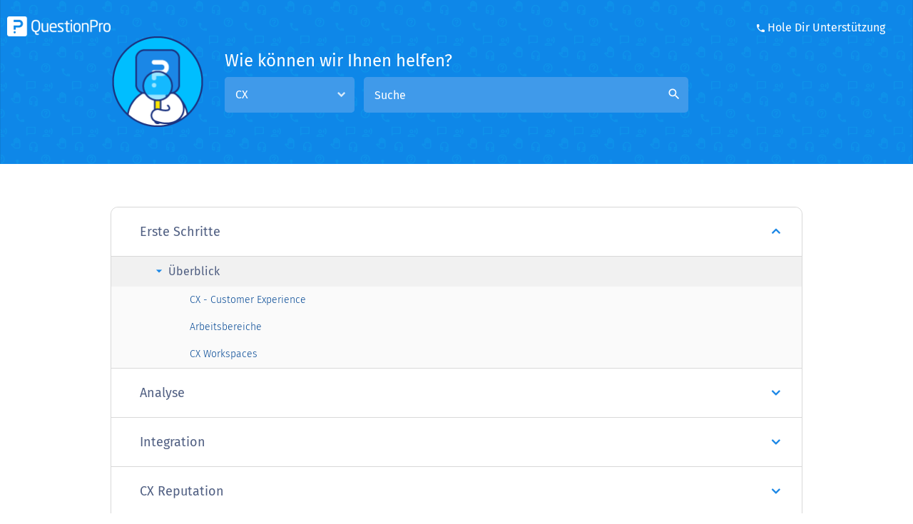

--- FILE ---
content_type: text/html
request_url: https://www.questionpro.com/de/help/customer-experience/
body_size: 9515
content:
<!DOCTYPE html>
<html class="no-js" lang="de-DE" >
<head>
    <script>(function(w,d,s,l,i){w[l]=w[l]||[];w[l].push({'gtm.start':
                new Date().getTime(),event:'gtm.js'});var f=d.getElementsByTagName(s)[0],
            j=d.createElement(s),dl=l!='dataLayer'?'&l='+l:'';j.async=true;j.src=
            'https://www.googletagmanager.com/gtm.js?id='+i+dl;f.parentNode.insertBefore(j,f);
    })(window,document,'script','dataLayer','GTM-MNR7P3');</script>
            <title>QuestionPro: CX Hilfe-Dokumente</title>
    	<meta http-equiv="Content-Type" content="text/html; charset=UTF-8">
    <meta name="viewport" content="width=device-width, initial-scale=1.0, minimum-scale=0.5 maximum-scale=1.0"/>
	<link href="/mark-assets/css/bootstrap/3.4.1/bootstrap.min.css" crossorigin rel="stylesheet"/>
	        <meta name="description" content="QuestionPro CX Hilfe-Dokumente"/>
        
            <link rel="canonical" href="https://www.questionpro.com/de/help/customer-experience/"/>
            	<link rel="alternate" href="https://www.questionpro.com/help/customer-experience/" hreflang="en"/>
<link rel="alternate" href="https://www.questionpro.com/pt-br/help/customer-experience/" hreflang="pt"/>
<link rel="alternate" href="https://www.questionpro.com/es/help/customer-experience/" hreflang="es"/>
<link rel="alternate" href="https://www.questionpro.com/fr/help/customer-experience/" hreflang="fr"/>
<link rel="alternate" href="https://www.questionpro.com/ja/help/customer-experience/" hreflang="ja"/>
<link rel="alternate" href="https://www.questionpro.com/de/help/customer-experience/" hreflang="de"/>

      
  <link type="text/css" href="/mark-assets/css/qphome/help-ui.min.css?version=1.4" rel="stylesheet">
  <script src="/mark-assets/js/jquery/jquery-3.5.1.min.js"></script>
  <script src="/mark-assets/js/qphome/help/help-header-include.min.js?version=1.1"></script>
  
</head>
<body>
    <noscript><iframe src="https://www.googletagmanager.com/ns.html?id=GTM-MNR7P3"
                          height="0" width="0" style="display:none;visibility:hidden"></iframe></noscript>
                          
                          
<header class="help-header main-page-header">
  <a class="qp-logo" href="/">
    <img src="https://cdn.questionpro.com/userimages/site_media/qp-white.png" alt="qp-white" width="145" height="28" style="height: auto;"/>
  </a>
  <div class="search-section">
    <span class="search-section-img">
      <img src="https://cdn.questionpro.com/userimages/site_media/128-qpman-research.png" alt="128-qpman-research" width="128" height="127" style="height: auto;"/>
    </span>
    <form id="luceneFormID" action="/a/searchLucene.do" method="get" class="header-search">
    <input type="hidden" name="lang" value="de"/>
    <h1 class="help-title">Wie können wir Ihnen helfen?</h1>
    <div data-sorter="false" class="form-field">
      <div class="custom-form-group has-select">
        <select id="default-select" class="custom-form-select" name="product" onchange="location = renderHelpRedirectURL(this.value, 'de');">
                                                                                                                    <option value="1" >Umfragen</option>
                                                                                                            <option value="2" >Community</option>
                                                                                                            <option value="3" >Workforce</option>
                                                                                                            <option value="4" 
                                selected="selected">CX</option>
                                                                                                            <option value="8" >Online-Panel</option>
                                                                                                            <option value="10" >LivePolls</option>
                                                                                                            <option value="11" >InsightsHub</option>
                                                                                                            <option value="12" >Digsite</option>
                                                                                                            <option value="13" >BI</option>
                                                                    </select>
      </div>
    </div>
    
        <div class="form-group has-search">
            <input type="text" class="form-control" placeholder="Suche" name="query" 
                id="autocompleteDe" autocomplete="off">
            <i class="material-icons form-control-feedback" id="luceneSearchIcon">search</i>
        </div>
    </form>
    
        <!--$( "#autocomplete" ).autocomplete({
            source: ["Neue Frage hinzufügen","Bilder/Multimedia","Standardverzweigung","Wie kann ich Bilder/Logos zu meiner Umfrage hinzufügen?",
	"Wie kann ich das Look and Feel meiner Umfrage anpassen?","Umfrage mit HTML anpassen",
	"Automatisches Nummerieren von Fragen (de-)aktivieren","Anpassen der Dankeschön-Seite","Ändern der Schriftgröße",
	"Zufällige Auswahl von einer Frage pro Seite","Zufällige Anordnung von Fragen in einer Umfrage","Zufällige Anordnung von Antworten in einer Frage" ,
	"Erweiterte Zufallsanordnung (Wähle K von N)","Häufig gestellte Fragen: Rotation","Fortschrittsbalken: Ausblenden/Position ändern","Umfragebibliothek","Bibliothek: Umfragevorlagen",
	"Zur Vorlagenbibliothek hinzufügen","Verkettung von Umfragen","Automatisches Versenden einer Dankeschön-/Bestätigungs-E-Mail zu dem Befragten",
	"QuestionPro Logos/Werbung auf Umfragen","Vorausgefüllte/-ausgewählte Antworten","Umfragebreite","Ausrichten von Fragen/Antworten",
	"Globale Designs","Fragen neu anordnen","Hilfe-Links/Pop-Ups für Fragen","Seite-an-Seite-Matrix",
	"Seite-an-Seite-Matrix: Drop-Down-Menü","Massenänderungen von Fragecodes","Matrix-Frage mit Kopfzeile",
"Neue Umfrage erstellen", "Neue Fragen hinzufügen"]
        });
        $( "#searchMainDeIcon" ).click(function() {
            $( "#luceneFormMainDe" ).submit();
        });-->
    
  </div>
  <div class="top-right-section">
    <a href="/de/help/contact-us.html" class="get-support-link">
    <i class="qp-icomoon-icons icon-telephone"></i>
      Hole dir Unterstützung
    </a>
    <div id="loginButton" class="help-display-none">
        <!--<a href="/a/showLogin.do" class="login-link">Einloggen</a>-->
    </div>
    <div id="logOutButton" class="help-display-none">
        <!--<a href="/a/logout.do" class="login-link">Ausloggen</a>-->
    </div>
    
    <!--    loginAndLogOutShowHide();-->
    
  </div>
</header>
<div class="container help-main-page">
   <div id="accordion" class="panel-group">
            <div class="panel">
         <div class="panel-heading">
            <h4 class="panel-title">
                
                                    <a href="#panelBody152" class="accordion-toggle" data-toggle="collapse" data-parent="#accordion">Erste Schritte
                        <i class="fa fa-angle-down" aria-hidden="true"></i>
                    </a>
                            </h4>
         </div>
                     <div id="panelBody152" class="panel-collapse collapse in">
                     <div class="panel-body">
               <div class="panel-group sub-panel-group" id="accordion152">
                                                                        <div class="panel panel-default">
                     <div class="panel-heading">
                        <h4 class="panel-title panel-subtitle">
                            
                                                            <a data-toggle="collapse" class="accordion-toggle" data-parent="#accordion152" href="#collapse156">Überblick
                                    <i class="material-icons arrow-right">arrow_right</i>
                                </a>
                                                    </h4>
                     </div>
                                                               
                                             <div id="collapse156" class="panel-collapse collapse in">
                                                                    <ul class="question-list">
                                                      <li class="list-item">
                              <a href="/de/help/customer-experience/cx.html" class="list-link">
                              CX - Customer Experience
                              </a>
                           </li>
                                                      <li class="list-item">
                              <a href="/de/help/customer-experience/cx-feedback-system.html" class="list-link">
                              Arbeitsbereiche
                              </a>
                           </li>
                                                      <li class="list-item">
                              <a href="/help/customer-experience/cx-feedback-system.html" class="list-link">
                              CX Workspaces
                              </a>
                           </li>
                                                   </ul>
                     </div>
                                       </div>
                                                   </div>
            </div>
         </div>
      </div>
            <div class="panel">
         <div class="panel-heading">
            <h4 class="panel-title">
                
                                    <a href="#panelBody174" class="accordion-toggle collapsed" data-toggle="collapse" data-parent="#accordion">Analyse
                        <i class="fa fa-angle-down" aria-hidden="true"></i>
                    </a>
                            </h4>
         </div>
                     <div id="panelBody174" class="panel-collapse collapse">
                     <div class="panel-body">
               <div class="panel-group sub-panel-group" id="accordion174">
                                                                        <div class="panel panel-default">
                     <div class="panel-heading">
                        <h4 class="panel-title panel-subtitle">
                            
                                                            <a data-toggle="collapse" class="accordion-toggle collapsed" data-parent="#accordion174" href="#collapse180">CX Dashboard
                                    <i class="material-icons arrow-right">arrow_right</i>
                                </a>
                                                    </h4>
                     </div>
                                                               
                                             <div id="collapse180" class="panel-collapse collapse">
                                            <ul class="question-list">
                                                      <li class="list-item">
                              <a href="/de/help/customer-experience/NPS-Benchmarking.html" class="list-link">
                              Dashboard Settings
                              </a>
                           </li>
                                                      <li class="list-item">
                              <a href="/help/customer-experience/cx-dashboard.html" class="list-link">
                              Overview
                              </a>
                           </li>
                                                      <li class="list-item">
                              <a href="/help/customer-experience/cx-reporting.html" class="list-link">
                              General reports
                              </a>
                           </li>
                                                      <li class="list-item">
                              <a href="/help/customer-experience/NPS.html" class="list-link">
                              NPS
                              </a>
                           </li>
                                                      <li class="list-item">
                              <a href="/help/customer-experience/design-cx-dashboard.html" class="list-link">
                              Designing CX Dashboard
                              </a>
                           </li>
                                                      <li class="list-item">
                              <a href="/help/customer-experience/cx-share-dashboard.html" class="list-link">
                              Share Dashboard
                              </a>
                           </li>
                                                      <li class="list-item">
                              <a href="/help/customer-experience/custom-metrics.html" class="list-link">
                              Custom Metrics
                              </a>
                           </li>
                                                      <li class="list-item">
                              <a href="/help/customer-experience/sorting-cx-dashboard.html" class="list-link">
                              CX Dashboard Sorting
                              </a>
                           </li>
                                                      <li class="list-item">
                              <a href="/help/customer-experience/custom-theme.html" class="list-link">
                              Custom Theme
                              </a>
                           </li>
                                                   </ul>
                     </div>
                                       </div>
                                    <div class="panel panel-default">
                     <div class="panel-heading">
                        <h4 class="panel-title panel-subtitle">
                            
                                                            <a data-toggle="collapse" class="accordion-toggle collapsed" data-parent="#accordion174" href="#collapse186">Berichte
                                    <i class="material-icons arrow-right">arrow_right</i>
                                </a>
                                                    </h4>
                     </div>
                                                               
                                             <div id="collapse186" class="panel-collapse collapse">
                                            <ul class="question-list">
                                                      <li class="list-item">
                              <a href="/help/customer-experience/cx-dropuot-analysis.html" class="list-link">
                              Dropout analysis
                              </a>
                           </li>
                                                      <li class="list-item">
                              <a href="/help/customer-experience/cx-infographic-report.html" class="list-link">
                              Infographic analysis
                              </a>
                           </li>
                                                      <li class="list-item">
                              <a href="/help/customer-experience/cx-validation-error-count.html" class="list-link">
                              Validation error count
                              </a>
                           </li>
                                                      <li class="list-item">
                              <a href="/help/customer-experience/cx-viewed-responses.html" class="list-link">
                              Viewed responses
                              </a>
                           </li>
                                                      <li class="list-item">
                              <a href="/help/customer-experience/cx-competed-responses.html" class="list-link">
                              Completed responses
                              </a>
                           </li>
                                                      <li class="list-item">
                              <a href="/help/customer-experience/reports-dashboard.html" class="list-link">
                              Dashboard filter
                              </a>
                           </li>
                                                   </ul>
                     </div>
                                       </div>
                                    <div class="panel panel-default">
                     <div class="panel-heading">
                        <h4 class="panel-title panel-subtitle">
                            
                                                            <a data-toggle="collapse" class="accordion-toggle collapsed" data-parent="#accordion174" href="#collapse187">Analyse
                                    <i class="material-icons arrow-right">arrow_right</i>
                                </a>
                                                    </h4>
                     </div>
                                                               
                                             <div id="collapse187" class="panel-collapse collapse">
                                            <ul class="question-list">
                                                      <li class="list-item">
                              <a href="/de/help/customer-experience/cx-weighing-and-balancing-data.html" class="list-link">
                              Gewichtung
                              </a>
                           </li>
                                                      <li class="list-item">
                              <a href="/help/customer-experience/cx-data-segmentation.html" class="list-link">
                              Data segmentation
                              </a>
                           </li>
                                                      <li class="list-item">
                              <a href="/help/customer-experience/cx-cross-tab-reports.html" class="list-link">
                              Crosstabs report
                              </a>
                           </li>
                                                      <li class="list-item">
                              <a href="/help/customer-experience/cx-banner-pivot-table.html" class="list-link">
                              Pivot table
                              </a>
                           </li>
                                                      <li class="list-item">
                              <a href="/help/customer-experience/cx-comparision-report.html" class="list-link">
                              Comparison report
                              </a>
                           </li>
                                                      <li class="list-item">
                              <a href="/help/customer-experience/cx-create-trend-analysis.html" class="list-link">
                              Trend analysis
                              </a>
                           </li>
                                                      <li class="list-item">
                              <a href="/help/customer-experience/cx-correlation-analysis.html" class="list-link">
                              Correlation analysis
                              </a>
                           </li>
                                                   </ul>
                     </div>
                                       </div>
                                    <div class="panel panel-default">
                     <div class="panel-heading">
                        <h4 class="panel-title panel-subtitle">
                            
                                                            <a data-toggle="collapse" class="accordion-toggle collapsed" data-parent="#accordion174" href="#collapse188">Auswahlmodellierung
                                    <i class="material-icons arrow-right">arrow_right</i>
                                </a>
                                                    </h4>
                     </div>
                                                               
                                             <div id="collapse188" class="panel-collapse collapse">
                                            <ul class="question-list">
                                                      <li class="list-item">
                              <a href="/de/help/customer-experience/cx-conjoint-analysis.html" class="list-link">
                              Conjoin-Analyse
                              </a>
                           </li>
                                                      <li class="list-item">
                              <a href="/de/help/customer-experience/cx-max-diff-scaling.html" class="list-link">
                              Max-Diff-Skalierung
                              </a>
                           </li>
                                                   </ul>
                     </div>
                                       </div>
                                    <div class="panel panel-default">
                     <div class="panel-heading">
                        <h4 class="panel-title panel-subtitle">
                            
                                                            <a data-toggle="collapse" class="accordion-toggle collapsed" data-parent="#accordion174" href="#collapse189">Textanalyse
                                    <i class="material-icons arrow-right">arrow_right</i>
                                </a>
                                                    </h4>
                     </div>
                                                               
                                             <div id="collapse189" class="panel-collapse collapse">
                                            <ul class="question-list">
                                                      <li class="list-item">
                              <a href="/help/customer-experience/cx-text-analysis.html" class="list-link">
                              Text analysis
                              </a>
                           </li>
                                                      <li class="list-item">
                              <a href="/help/customer-experience/cx-heatmap-analysis.html" class="list-link">
                              Heatmap analysis
                              </a>
                           </li>
                                                   </ul>
                     </div>
                                       </div>
                                    <div class="panel panel-default">
                     <div class="panel-heading">
                        <h4 class="panel-title panel-subtitle">
                            
                                                            <a data-toggle="collapse" class="accordion-toggle collapsed" data-parent="#accordion174" href="#collapse190">Benutzerdefiniert
                                    <i class="material-icons arrow-right">arrow_right</i>
                                </a>
                                                    </h4>
                     </div>
                                                               
                                             <div id="collapse190" class="panel-collapse collapse">
                                            <ul class="question-list">
                                                      <li class="list-item">
                              <a href="/help/customer-experience/cx-consolidate-report.html" class="list-link">
                              CX consolidated report
                              </a>
                           </li>
                                                      <li class="list-item">
                              <a href="/help/customer-experience/cx-customized-reports.html" class="list-link">
                              CX customized reports
                              </a>
                           </li>
                                                   </ul>
                     </div>
                                       </div>
                                    <div class="panel panel-default">
                     <div class="panel-heading">
                        <h4 class="panel-title panel-subtitle">
                            
                                                            <a data-toggle="collapse" class="accordion-toggle collapsed" data-parent="#accordion174" href="#collapse191">Daten verwalten
                                    <i class="material-icons arrow-right">arrow_right</i>
                                </a>
                                                    </h4>
                     </div>
                                                               
                                             <div id="collapse191" class="panel-collapse collapse">
                                            <ul class="question-list">
                                                      <li class="list-item">
                              <a href="/de/help/customer-experience/cx-export-raw-data-excel.html" class="list-link">
                              CX-Export-Rohdatendatei
                              </a>
                           </li>
                                                      <li class="list-item">
                              <a href="/de/help/customer-experience/cx-delete-survey-data.html" class="list-link">
                              CX-Umfragedaten löschen
                              </a>
                           </li>
                                                      <li class="list-item">
                              <a href="/help/customer-experience/cx-xml-export-of-survey-data.html" class="list-link">
                              CX xml export
                              </a>
                           </li>
                                                      <li class="list-item">
                              <a href="/help/customer-experience/cx-export-data.html" class="list-link">
                              CX export data
                              </a>
                           </li>
                                                      <li class="list-item">
                              <a href="/help/customer-experience/cx-download-spss.html" class="list-link">
                              CX download SPSS
                              </a>
                           </li>
                                                      <li class="list-item">
                              <a href="/help/customer-experience/cx-sql-import-data-file.html" class="list-link">
                              CX SQL import
                              </a>
                           </li>
                                                      <li class="list-item">
                              <a href="/help/customer-experience/cx-search-text-data.html" class="list-link">
                              CX search text data
                              </a>
                           </li>
                                                      <li class="list-item">
                              <a href="/help/customer-experience/cx-response-viewer.html" class="list-link">
                              CX response viewer
                              </a>
                           </li>
                                                      <li class="list-item">
                              <a href="/help/customer-experience/cx-system-variables-explained.html" class="list-link">
                              Response viewer headers explained
                              </a>
                           </li>
                                                      <li class="list-item">
                              <a href="/help/customer-experience/cx-started-vs-completed-vs-terminated.html" class="list-link">
                              CX response status
                              </a>
                           </li>
                                                      <li class="list-item">
                              <a href="/help/customer-experience/cx-download-center.html" class="list-link">
                              CX download center
                              </a>
                           </li>
                                                      <li class="list-item">
                              <a href="/help/customer-experience/cx-import-external-data-into-existing-survey.html" class="list-link">
                              CX import data in existing survey
                              </a>
                           </li>
                                                   </ul>
                     </div>
                                       </div>
                                    <div class="panel panel-default">
                     <div class="panel-heading">
                        <h4 class="panel-title panel-subtitle">
                            
                                                            <a data-toggle="collapse" class="accordion-toggle collapsed" data-parent="#accordion174" href="#collapse223">Widgets
                                    <i class="material-icons arrow-right">arrow_right</i>
                                </a>
                                                    </h4>
                     </div>
                                                               
                                             <div id="collapse223" class="panel-collapse collapse">
                                            <ul class="question-list">
                                                      <li class="list-item">
                              <a href="/help/customer-experience/custom-variable-widget.html" class="list-link">
                              Custom Variable Widget
                              </a>
                           </li>
                                                      <li class="list-item">
                              <a href="/help/customer-experience/priority-matrix.html" class="list-link">
                              Priority Matrix
                              </a>
                           </li>
                                                      <li class="list-item">
                              <a href="/help/customer-experience/heatmap-widget.html" class="list-link">
                              Heatmap Widget
                              </a>
                           </li>
                                                      <li class="list-item">
                              <a href="/help/customer-experience/grid-widget.html" class="list-link">
                              Grid Widget
                              </a>
                           </li>
                                                      <li class="list-item">
                              <a href="/help/customer-experience/weighted-mean-widget.html" class="list-link">
                              Weighted mean widget
                              </a>
                           </li>
                                                      <li class="list-item">
                              <a href="/help/customer-experience/text-widget.html" class="list-link">
                              Comment List widget
                              </a>
                           </li>
                                                      <li class="list-item">
                              <a href="/help/customer-experience/widget-filters.html" class="list-link">
                              Widget Filters
                              </a>
                           </li>
                                                      <li class="list-item">
                              <a href="/help/customer-experience/ranking-list-widget.html" class="list-link">
                              Ranking List Widget
                              </a>
                           </li>
                                                      <li class="list-item">
                              <a href="/help/customer-experience/distribution-chart.html" class="list-link">
                              Distribution Chart
                              </a>
                           </li>
                                                      <li class="list-item">
                              <a href="/help/customer-experience/nps-widget.html" class="list-link">
                              NPS Widget
                              </a>
                           </li>
                                                      <li class="list-item">
                              <a href="/help/customer-experience/trend-widget.html" class="list-link">
                              Trend Widget
                              </a>
                           </li>
                                                      <li class="list-item">
                              <a href="/help/customer-experience/word-cloud-widget.html" class="list-link">
                              Word Cloud Widget
                              </a>
                           </li>
                                                      <li class="list-item">
                              <a href="/help/customer-experience/cross-tab-widget.html" class="list-link">
                              Cross tab widget
                              </a>
                           </li>
                                                      <li class="list-item">
                              <a href="/help/customer-experience/KPI-comparison-widget.html" class="list-link">
                              KPI Comparison Widget
                              </a>
                           </li>
                                                      <li class="list-item">
                              <a href="/help/customer-experience/bubble-chart.html" class="list-link">
                              Bubble chart
                              </a>
                           </li>
                                                      <li class="list-item">
                              <a href="/help/customer-experience/custom-metric-trend-chart.html" class="list-link">
                              Custom Metric Trend Chart
                              </a>
                           </li>
                                                      <li class="list-item">
                              <a href="/help/customer-experience/trend-comparison-widget.html" class="list-link">
                              Trend Comparison Widget
                              </a>
                           </li>
                                                   </ul>
                     </div>
                                       </div>
                                    <div class="panel panel-default">
                     <div class="panel-heading">
                        <h4 class="panel-title panel-subtitle">
                            
                                                            <a data-toggle="collapse" class="accordion-toggle collapsed" data-parent="#accordion174" href="#collapse254">Metrics
                                    <i class="material-icons arrow-right">arrow_right</i>
                                </a>
                                                    </h4>
                     </div>
                                                               
                                             <div id="collapse254" class="panel-collapse collapse">
                                            <ul class="question-list">
                                                      <li class="list-item">
                              <a href="/de/help/customer-experience/cx-push-metrics.html" class="list-link">
                              Push-Metriken 
                              </a>
                           </li>
                                                      <li class="list-item">
                              <a href="/de/help/customer-experience/all-about-disposition-metrics.html" class="list-link">
                              Dispositionsmetriken
                              </a>
                           </li>
                                                      <li class="list-item">
                              <a href="/de/help/customer-experience/import-metrics.html" class="list-link">
                              Metriken importieren
                              </a>
                           </li>
                                                   </ul>
                     </div>
                                       </div>
                                    <div class="panel panel-default">
                     <div class="panel-heading">
                        <h4 class="panel-title panel-subtitle">
                            
                                                            <a data-toggle="collapse" class="accordion-toggle collapsed" data-parent="#accordion174" href="#collapse255">Sentiment-Analyse
                                    <i class="material-icons arrow-right">arrow_right</i>
                                </a>
                                                    </h4>
                     </div>
                                                               
                                             <div id="collapse255" class="panel-collapse collapse">
                                            <ul class="question-list">
                                                      <li class="list-item">
                              <a href="/help/customer-experience/Sentiment-and-root-cause-analysis.html" class="list-link">
                              Sentiment and root cause analysis
                              </a>
                           </li>
                                                      <li class="list-item">
                              <a href="/help/customer-experience/cx-sentiment-analysis-details.html" class="list-link">
                              Sentiment Analysis Details
                              </a>
                           </li>
                                                   </ul>
                     </div>
                                       </div>
                                    <div class="panel panel-default">
                     <div class="panel-heading">
                        <h4 class="panel-title panel-subtitle">
                            
                                                            <a data-toggle="collapse" class="accordion-toggle collapsed" data-parent="#accordion174" href="#collapse345">Customer 360
                                    <i class="material-icons arrow-right">arrow_right</i>
                                </a>
                                                    </h4>
                     </div>
                                                               
                                             <div id="collapse345" class="panel-collapse collapse">
                                            <ul class="question-list">
                                                      <li class="list-item">
                              <a href="/help/customer-experience/Customer-360-dashboard.html" class="list-link">
                              Customer 360 dashboard
                              </a>
                           </li>
                                                   </ul>
                     </div>
                                       </div>
                                                   </div>
            </div>
         </div>
      </div>
            <div class="panel">
         <div class="panel-heading">
            <h4 class="panel-title">
                
                                    <a href="#panelBody175" class="accordion-toggle collapsed" data-toggle="collapse" data-parent="#accordion">Integration
                        <i class="fa fa-angle-down" aria-hidden="true"></i>
                    </a>
                            </h4>
         </div>
                     <div id="panelBody175" class="panel-collapse collapse">
                     <div class="panel-body">
               <div class="panel-group sub-panel-group" id="accordion175">
                                                                        <div class="panel panel-default">
                     <div class="panel-heading">
                        <h4 class="panel-title panel-subtitle">
                            
                                                            <a data-toggle="collapse" class="accordion-toggle collapsed" data-parent="#accordion175" href="#collapse184">Salesforce
                                    <i class="material-icons arrow-right">arrow_right</i>
                                </a>
                                                    </h4>
                     </div>
                                                               
                                             <div id="collapse184" class="panel-collapse collapse">
                                            <ul class="question-list">
                                                      <li class="list-item">
                              <a href="/help/customer-experience/cx-salesforce-login.html" class="list-link">
                              Overview
                              </a>
                           </li>
                                                      <li class="list-item">
                              <a href="/help/customer-experience/cx-salesforce-integration.html" class="list-link">
                              Salesforce Integration
                              </a>
                           </li>
                                                      <li class="list-item">
                              <a href="/help/customer-experience/cx-salesforce-v2.html" class="list-link">
                              CX Salesforce Integration
                              </a>
                           </li>
                                                   </ul>
                     </div>
                                       </div>
                                    <div class="panel panel-default">
                     <div class="panel-heading">
                        <h4 class="panel-title panel-subtitle">
                            
                                                            <a data-toggle="collapse" class="accordion-toggle collapsed" data-parent="#accordion175" href="#collapse185">API
                                    <i class="material-icons arrow-right">arrow_right</i>
                                </a>
                                                    </h4>
                     </div>
                                                               
                                             <div id="collapse185" class="panel-collapse collapse">
                                            <ul class="question-list">
                                                      <li class="list-item">
                              <a href="/de/help/customer-experience/c4c-integration.html" class="list-link">
                              C4C Integration
                              </a>
                           </li>
                                                      <li class="list-item">
                              <a href="/help/customer-experience/generate-api-key-in-cx.html" class="list-link">
                              How to generate API Key in CX
                              </a>
                           </li>
                                                   </ul>
                     </div>
                                       </div>
                                    <div class="panel panel-default">
                     <div class="panel-heading">
                        <h4 class="panel-title panel-subtitle">
                            
                                                            <a data-toggle="collapse" class="accordion-toggle collapsed" data-parent="#accordion175" href="#collapse247">FTP
                                    <i class="material-icons arrow-right">arrow_right</i>
                                </a>
                                                    </h4>
                     </div>
                                                               
                                             <div id="collapse247" class="panel-collapse collapse">
                                            <ul class="question-list">
                                                      <li class="list-item">
                              <a href="/de/help/customer-experience/CX-FTP-Integration.html" class="list-link">
                              FTP-Integration
                              </a>
                           </li>
                                                      <li class="list-item">
                              <a href="/help/customer-experience/CX-FTP-time-zones-update.html" class="list-link">
                              CX FTP time zones update
                              </a>
                           </li>
                                                   </ul>
                     </div>
                                       </div>
                                    <div class="panel panel-default">
                     <div class="panel-heading">
                        <h4 class="panel-title panel-subtitle">
                            
                                                            <a data-toggle="collapse" class="accordion-toggle collapsed" data-parent="#accordion175" href="#collapse269">C4C
                                    <i class="material-icons arrow-right">arrow_right</i>
                                </a>
                                                    </h4>
                     </div>
                                                               
                                             <div id="collapse269" class="panel-collapse collapse">
                                            <ul class="question-list">
                                                      <li class="list-item">
                              <a href="/de/help/customer-experience/c4c-survey-integration.html" class="list-link">
                              C4C Integration
                              </a>
                           </li>
                                                   </ul>
                     </div>
                                       </div>
                                    <div class="panel panel-default">
                     <div class="panel-heading">
                        <h4 class="panel-title panel-subtitle">
                            
                                                            <a data-toggle="collapse" class="accordion-toggle collapsed" data-parent="#accordion175" href="#collapse270">Webhooks
                                    <i class="material-icons arrow-right">arrow_right</i>
                                </a>
                                                    </h4>
                     </div>
                                                               
                                             <div id="collapse270" class="panel-collapse collapse">
                                            <ul class="question-list">
                                                      <li class="list-item">
                              <a href="/de/help/customer-experience/cx-webhooks.html" class="list-link">
                              CX Webhooks
                              </a>
                           </li>
                                                   </ul>
                     </div>
                                       </div>
                                    <div class="panel panel-default">
                     <div class="panel-heading">
                        <h4 class="panel-title panel-subtitle">
                            
                                                            <a data-toggle="collapse" class="accordion-toggle collapsed" data-parent="#accordion175" href="#collapse271">Outerloop Integration
                                    <i class="material-icons arrow-right">arrow_right</i>
                                </a>
                                                    </h4>
                     </div>
                                                               
                                             <div id="collapse271" class="panel-collapse collapse">
                                            <ul class="question-list">
                                                      <li class="list-item">
                              <a href="/help/customer-experience/Outerloop-Integration-with-CX.html" class="list-link">
                              Outerloop Integration with CX
                              </a>
                           </li>
                                                   </ul>
                     </div>
                                       </div>
                                                   </div>
            </div>
         </div>
      </div>
            <div class="panel">
         <div class="panel-heading">
            <h4 class="panel-title">
                
                                    <a href="#panelBody211" class="accordion-toggle collapsed" data-toggle="collapse" data-parent="#accordion">CX Reputation
                        <i class="fa fa-angle-down" aria-hidden="true"></i>
                    </a>
                            </h4>
         </div>
                     <div id="panelBody211" class="panel-collapse collapse">
                     <div class="panel-body">
               <div class="panel-group sub-panel-group" id="accordion211">
                                                                        <div class="panel panel-default">
                     <div class="panel-heading">
                        <h4 class="panel-title panel-subtitle">
                            
                                                            <a data-toggle="collapse" class="accordion-toggle collapsed" data-parent="#accordion211" href="#collapse212">Erste Schritte
                                    <i class="material-icons arrow-right">arrow_right</i>
                                </a>
                                                    </h4>
                     </div>
                                                               
                                             <div id="collapse212" class="panel-collapse collapse">
                                            <ul class="question-list">
                                                      <li class="list-item">
                              <a href="/de/help/customer-experience/Action-Center.html" class="list-link">
                              Aktions-Center
                              </a>
                           </li>
                                                      <li class="list-item">
                              <a href="/help/customer-experience/getting-started-reputation-management.html" class="list-link">
                              Getting started with CX Reputation
                              </a>
                           </li>
                                                   </ul>
                     </div>
                                       </div>
                                    <div class="panel panel-default">
                     <div class="panel-heading">
                        <h4 class="panel-title panel-subtitle">
                            
                                                            <a data-toggle="collapse" class="accordion-toggle collapsed" data-parent="#accordion211" href="#collapse213">Integrationen
                                    <i class="material-icons arrow-right">arrow_right</i>
                                </a>
                                                    </h4>
                     </div>
                                                               
                                             <div id="collapse213" class="panel-collapse collapse">
                                            <ul class="question-list">
                                                      <li class="list-item">
                              <a href="/de/help/customer-experience/how-to-configure-google-my-business-integration.html" class="list-link">
                              Google My Business
                              </a>
                           </li>
                                                      <li class="list-item">
                              <a href="/de/help/customer-experience/how-to-configure-trustpilot-integration.html" class="list-link">
                              Trustpilot
                              </a>
                           </li>
                                                      <li class="list-item">
                              <a href="/de/help/customer-experience/how-to-configure-google-playstore-integration.html" class="list-link">
                              Google Playstore
                              </a>
                           </li>
                                                      <li class="list-item">
                              <a href="/de/help/customer-experience/how-to-configure-facebook-reviews.html" class="list-link">
                              Facebook Reviews
                              </a>
                           </li>
                                                   </ul>
                     </div>
                                       </div>
                                    <div class="panel panel-default">
                     <div class="panel-heading">
                        <h4 class="panel-title panel-subtitle">
                            
                                                            <a data-toggle="collapse" class="accordion-toggle collapsed" data-parent="#accordion211" href="#collapse214">Import Export 
                                    <i class="material-icons arrow-right">arrow_right</i>
                                </a>
                                                    </h4>
                     </div>
                                                               
                                             <div id="collapse214" class="panel-collapse collapse">
                                            <ul class="question-list">
                                                      <li class="list-item">
                              <a href="/de/help/customer-experience/how-to-import-reviews.html" class="list-link">
                              Bewertungen importieren
                              </a>
                           </li>
                                                      <li class="list-item">
                              <a href="/de/help/customer-experience/how-to-export-reviews.html" class="list-link">
                              Bewertungen exportieren
                              </a>
                           </li>
                                                   </ul>
                     </div>
                                       </div>
                                    <div class="panel panel-default">
                     <div class="panel-heading">
                        <h4 class="panel-title panel-subtitle">
                            
                                                            <a data-toggle="collapse" class="accordion-toggle collapsed" data-parent="#accordion211" href="#collapse215">Dashboard
                                    <i class="material-icons arrow-right">arrow_right</i>
                                </a>
                                                    </h4>
                     </div>
                                                               
                                             <div id="collapse215" class="panel-collapse collapse">
                                            <ul class="question-list">
                                                      <li class="list-item">
                              <a href="/de/help/customer-experience/dashboard-filters.html" class="list-link">
                              Filter
                              </a>
                           </li>
                                                      <li class="list-item">
                              <a href="/de/help/customer-experience/dashboard-charts.html" class="list-link">
                              Diagramme
                              </a>
                           </li>
                                                      <li class="list-item">
                              <a href="/de/help/customer-experience/Supervisor-view.html" class="list-link">
                              Supervisoransicht
                              </a>
                           </li>
                                                      <li class="list-item">
                              <a href="/de/help/customer-experience/CX-Action-Center.html" class="list-link">
                              CX-Aktionszentrum
                              </a>
                           </li>
                                                   </ul>
                     </div>
                                       </div>
                                    <div class="panel panel-default">
                     <div class="panel-heading">
                        <h4 class="panel-title panel-subtitle">
                            
                                                            <a data-toggle="collapse" class="accordion-toggle collapsed" data-parent="#accordion211" href="#collapse216">Einstellungen
                                    <i class="material-icons arrow-right">arrow_right</i>
                                </a>
                                                    </h4>
                     </div>
                                                               
                                             <div id="collapse216" class="panel-collapse collapse">
                                            <ul class="question-list">
                                                      <li class="list-item">
                              <a href="/de/help/customer-experience/how-to-use-reply-templates.html" class="list-link">
                              Antwortvorlagen
                              </a>
                           </li>
                                                      <li class="list-item">
                              <a href="/de/help/customer-experience/how-to-use-tags.html" class="list-link">
                              Schlagwörter
                              </a>
                           </li>
                                                      <li class="list-item">
                              <a href="/de/help/customer-experience/how-to-translate-reviews.html" class="list-link">
                              Bewertungen übersetzen
                              </a>
                           </li>
                                                      <li class="list-item">
                              <a href="/de/help/customer-experience/Agent-List.html" class="list-link">
                              Agentenliste
                              </a>
                           </li>
                                                      <li class="list-item">
                              <a href="/de/help/customer-experience/Keyword-Updation.html" class="list-link">
                              Stichwortaktualisierung
                              </a>
                           </li>
                                                   </ul>
                     </div>
                                       </div>
                                    <div class="panel panel-default">
                     <div class="panel-heading">
                        <h4 class="panel-title panel-subtitle">
                            
                                                            <a data-toggle="collapse" class="accordion-toggle collapsed" data-parent="#accordion211" href="#collapse217">Reviews
                                    <i class="material-icons arrow-right">arrow_right</i>
                                </a>
                                                    </h4>
                     </div>
                                                               
                                             <div id="collapse217" class="panel-collapse collapse">
                                            <ul class="question-list">
                                                      <li class="list-item">
                              <a href="/de/help/customer-experience/how-to-reply-to-reviews.html" class="list-link">
                              Auf Bewertungen antworten
                              </a>
                           </li>
                                                      <li class="list-item">
                              <a href="/de/help/customer-experience/how-to-use-review-filters.html" class="list-link">
                              Filter
                              </a>
                           </li>
                                                      <li class="list-item">
                              <a href="/de/help/customer-experience/how-to-use-reviews-summary.html" class="list-link">
                              Zusammenfassung der Bewertungen
                              </a>
                           </li>
                                                   </ul>
                     </div>
                                       </div>
                                    <div class="panel panel-default">
                     <div class="panel-heading">
                        <h4 class="panel-title panel-subtitle">
                            
                                                            <a data-toggle="collapse" class="accordion-toggle collapsed" data-parent="#accordion211" href="#collapse218">Benachrichtigungen
                                    <i class="material-icons arrow-right">arrow_right</i>
                                </a>
                                                    </h4>
                     </div>
                                                               
                                             <div id="collapse218" class="panel-collapse collapse">
                                            <ul class="question-list">
                                                      <li class="list-item">
                              <a href="/de/help/customer-experience/how-to-create-notifications.html" class="list-link">
                              Benachrichtigungen erstellen
                              </a>
                           </li>
                                                      <li class="list-item">
                              <a href="/de/help/customer-experience/how-to-edit-or-delete-notifications.html" class="list-link">
                              Benachrichtigungen bearbeiten/löschen
                              </a>
                           </li>
                                                   </ul>
                     </div>
                                       </div>
                                    <div class="panel panel-default">
                     <div class="panel-heading">
                        <h4 class="panel-title panel-subtitle">
                            
                                                            <a data-toggle="collapse" class="accordion-toggle collapsed" data-parent="#accordion211" href="#collapse219">Sentiment-Analyse
                                    <i class="material-icons arrow-right">arrow_right</i>
                                </a>
                                                    </h4>
                     </div>
                                                               
                                             <div id="collapse219" class="panel-collapse collapse">
                                            <ul class="question-list">
                                                      <li class="list-item">
                              <a href="/de/help/customer-experience/how-to-use-sentiment-analysis.html" class="list-link">
                              Automatische Kategorien
                              </a>
                           </li>
                                                   </ul>
                     </div>
                                       </div>
                                    <div class="panel panel-default">
                     <div class="panel-heading">
                        <h4 class="panel-title panel-subtitle">
                            
                                                            <a data-toggle="collapse" class="accordion-toggle collapsed" data-parent="#accordion211" href="#collapse220">Codebook Analysis
                                    <i class="material-icons arrow-right">arrow_right</i>
                                </a>
                                                    </h4>
                     </div>
                                                               
                                             <div id="collapse220" class="panel-collapse collapse">
                                            <ul class="question-list">
                                                      <li class="list-item">
                              <a href="/de/help/customer-experience/how-to-use-codebook-analysis.html" class="list-link">
                              Codebuchanalyse
                              </a>
                           </li>
                                                   </ul>
                     </div>
                                       </div>
                                                   </div>
            </div>
         </div>
      </div>
            <div class="panel">
         <div class="panel-heading">
            <h4 class="panel-title">
                
                                    <a href="#panelBody233" class="accordion-toggle collapsed" data-toggle="collapse" data-parent="#accordion">Enhanced Closed Loop
                        <i class="fa fa-angle-down" aria-hidden="true"></i>
                    </a>
                            </h4>
         </div>
                     <div id="panelBody233" class="panel-collapse collapse">
                     <div class="panel-body">
               <div class="panel-group sub-panel-group" id="accordion233">
                                                                        <div class="panel panel-default">
                     <div class="panel-heading">
                        <h4 class="panel-title panel-subtitle">
                            
                                                            <a data-toggle="collapse" class="accordion-toggle collapsed" data-parent="#accordion233" href="#collapse235">Erste Schritte
                                    <i class="material-icons arrow-right">arrow_right</i>
                                </a>
                                                    </h4>
                     </div>
                                                               
                                             <div id="collapse235" class="panel-collapse collapse">
                                            <ul class="question-list">
                                                      <li class="list-item">
                              <a href="/de/help/customer-experience/embed-form.html" class="list-link">
                              Erste Schritte mit Closed Loop
                              </a>
                           </li>
                                                      <li class="list-item">
                              <a href="/de/help/customer-experience/eclf-access-control.html" class="list-link">
                              Verbesserte Closed Loop-Zugriffskontrolle
                              </a>
                           </li>
                                                   </ul>
                     </div>
                                       </div>
                                    <div class="panel panel-default">
                     <div class="panel-heading">
                        <h4 class="panel-title panel-subtitle">
                            
                                                            <a data-toggle="collapse" class="accordion-toggle collapsed" data-parent="#accordion233" href="#collapse325">Tickets
                                    <i class="material-icons arrow-right">arrow_right</i>
                                </a>
                                                    </h4>
                     </div>
                                                               
                                             <div id="collapse325" class="panel-collapse collapse">
                                            <ul class="question-list">
                                                      <li class="list-item">
                              <a href="/de/help/customer-experience/tickets-and-details.html" class="list-link">
                              Ticket
                              </a>
                           </li>
                                                      <li class="list-item">
                              <a href="/de/help/customer-experience/tickets-and-more.html" class="list-link">
                              Ticketdetails
                              </a>
                           </li>
                                                      <li class="list-item">
                              <a href="/help/customer-experience/clf-ai-response-assist.html" class="list-link">
                              AI Response Assist
                              </a>
                           </li>
                                                      <li class="list-item">
                              <a href="/help/customer-experience/clf-ticket-resolution-checklist.html" class="list-link">
                              CLF Ticket Resolution Checklist
                              </a>
                           </li>
                                                      <li class="list-item">
                              <a href="/help/customer-experience/clf-ticket-drag-and-drop.html" class="list-link">
                              Intuitive Ticket Status Board
                              </a>
                           </li>
                                                      <li class="list-item">
                              <a href="/help/customer-experience/clf-ai-generated-tags.html" class="list-link">
                              CLF AI-generated Tags
                              </a>
                           </li>
                                                      <li class="list-item">
                              <a href="/help/customer-experience/clf-bulk-action-toolbar.html" class="list-link">
                              Bulk Action Toolbar
                              </a>
                           </li>
                                                      <li class="list-item">
                              <a href="/help/customer-experience/clf-filters.html" class="list-link">
                              Filters
                              </a>
                           </li>
                                                   </ul>
                     </div>
                                       </div>
                                    <div class="panel panel-default">
                     <div class="panel-heading">
                        <h4 class="panel-title panel-subtitle">
                            
                                                            <a data-toggle="collapse" class="accordion-toggle collapsed" data-parent="#accordion233" href="#collapse326">Umfragen verwalten & organisieren
                                    <i class="material-icons arrow-right">arrow_right</i>
                                </a>
                                                    </h4>
                     </div>
                                                               
                                             <div id="collapse326" class="panel-collapse collapse">
                                            <ul class="question-list">
                                                      <li class="list-item">
                              <a href="/de/help/customer-experience/tickets-import-export.html" class="list-link">
                              Ticket Import/Export
                              </a>
                           </li>
                                                      <li class="list-item">
                              <a href="/de/help/customer-experience/ticket-assign-unassign.html" class="list-link">
                              Massenzuweisung
                              </a>
                           </li>
                                                      <li class="list-item">
                              <a href="/help/customer-experience/Bulk-import-tickets.html" class="list-link">
                              Bulk-import-tickets
                              </a>
                           </li>
                                                      <li class="list-item">
                              <a href="/help/customer-experience/clf-activity-history.html" class="list-link">
                              CLF Activity History
                              </a>
                           </li>
                                                   </ul>
                     </div>
                                       </div>
                                    <div class="panel panel-default">
                     <div class="panel-heading">
                        <h4 class="panel-title panel-subtitle">
                            
                                                            <a data-toggle="collapse" class="accordion-toggle collapsed" data-parent="#accordion233" href="#collapse327">Analyse
                                    <i class="material-icons arrow-right">arrow_right</i>
                                </a>
                                                    </h4>
                     </div>
                                                               
                                             <div id="collapse327" class="panel-collapse collapse">
                                            <ul class="question-list">
                                                      <li class="list-item">
                              <a href="/de/help/customer-experience/analytics-dashboard-closed-loop-feedback.html" class="list-link">
                              Analyse
                              </a>
                           </li>
                                                      <li class="list-item">
                              <a href="/help/customer-experience/Sentiment-Analysis-Tickets.html" class="list-link">
                              Sentiment Analysis-Tickets
                              </a>
                           </li>
                                                   </ul>
                     </div>
                                       </div>
                                    <div class="panel panel-default">
                     <div class="panel-heading">
                        <h4 class="panel-title panel-subtitle">
                            
                                                            <a data-toggle="collapse" class="accordion-toggle collapsed" data-parent="#accordion233" href="#collapse328">Einstellungen
                                    <i class="material-icons arrow-right">arrow_right</i>
                                </a>
                                                    </h4>
                     </div>
                                                               
                                             <div id="collapse328" class="panel-collapse collapse">
                                            <ul class="question-list">
                                                      <li class="list-item">
                              <a href="/de/help/customer-experience/settings-of-closed-loop-feedback.html" class="list-link">
                              Einstellungen
                              </a>
                           </li>
                                                      <li class="list-item">
                              <a href="/de/help/customer-experience/email-settings.html" class="list-link">
                              E-Mail-Einstellungen
                              </a>
                           </li>
                                                      <li class="list-item">
                              <a href="/de/help/customer-experience/winback-survey.html" class="list-link">
                              Winback-Umfrage
                              </a>
                           </li>
                                                      <li class="list-item">
                              <a href="/help/customer-experience/ticket-notifications.html" class="list-link">
                              Notifications for Tickets 
                              </a>
                           </li>
                                                      <li class="list-item">
                              <a href="/help/customer-experience/escalation-settings.html" class="list-link">
                              Escalation settings
                              </a>
                           </li>
                                                   </ul>
                     </div>
                                       </div>
                                                   </div>
            </div>
         </div>
      </div>
            <div class="panel">
         <div class="panel-heading">
            <h4 class="panel-title">
                
                                    <a href="#panelBody236" class="accordion-toggle collapsed" data-toggle="collapse" data-parent="#accordion">Administration
                        <i class="fa fa-angle-down" aria-hidden="true"></i>
                    </a>
                            </h4>
         </div>
                     <div id="panelBody236" class="panel-collapse collapse">
                     <div class="panel-body">
               <div class="panel-group sub-panel-group" id="accordion236">
                                                                        <div class="panel panel-default">
                     <div class="panel-heading">
                        <h4 class="panel-title panel-subtitle">
                            
                                                            <a data-toggle="collapse" class="accordion-toggle collapsed" data-parent="#accordion236" href="#collapse237">Mapping
                                    <i class="material-icons arrow-right">arrow_right</i>
                                </a>
                                                    </h4>
                     </div>
                                                               
                                             <div id="collapse237" class="panel-collapse collapse">
                                            <ul class="question-list">
                                                      <li class="list-item">
                              <a href="/de/help/customer-experience/cx-custom-variables.html" class="list-link">
                              Benutzerdefinierte Variablen allgemein
                              </a>
                           </li>
                                                      <li class="list-item">
                              <a href="/de/help/customer-experience/variable-mapping.html" class="list-link">
                              Variablenzuordnung
                              </a>
                           </li>
                                                      <li class="list-item">
                              <a href="/de/help/customer-experience/cx-custom-variable-mapping.html" class="list-link">
                              Benutzerdefinierte Feedback-Variablen
                              </a>
                           </li>
                                                   </ul>
                     </div>
                                       </div>
                                    <div class="panel panel-default">
                     <div class="panel-heading">
                        <h4 class="panel-title panel-subtitle">
                            
                                                            <a data-toggle="collapse" class="accordion-toggle collapsed" data-parent="#accordion236" href="#collapse238">Workflow
                                    <i class="material-icons arrow-right">arrow_right</i>
                                </a>
                                                    </h4>
                     </div>
                                                               
                                             <div id="collapse238" class="panel-collapse collapse">
                                            <ul class="question-list">
                                                      <li class="list-item">
                              <a href="/de/help/customer-experience/cx-settings.html" class="list-link">
                              Ruhezeit und Link-Ablauf
                              </a>
                           </li>
                                                      <li class="list-item">
                              <a href="/de/help/customer-experience/cx-resting-period.html" class="list-link">
                              Ruhezeit
                              </a>
                           </li>
                                                      <li class="list-item">
                              <a href="/de/help/customer-experience/resting-period.html" class="list-link">
                              Survey Resting Period
                              </a>
                           </li>
                                                      <li class="list-item">
                              <a href="/help/customer-experience/cx-workflow-rules.html" class="list-link">
                              CX Workflow
                              </a>
                           </li>
                                                      <li class="list-item">
                              <a href="/help/customer-experience/date-exclusions.html" class="list-link">
                              Date Exclusions
                              </a>
                           </li>
                                                      <li class="list-item">
                              <a href="/help/customer-experience/CX-Reminders.html" class="list-link">
                              CX-Reminders
                              </a>
                           </li>
                                                   </ul>
                     </div>
                                       </div>
                                    <div class="panel panel-default">
                     <div class="panel-heading">
                        <h4 class="panel-title panel-subtitle">
                            
                                                            <a data-toggle="collapse" class="accordion-toggle collapsed" data-parent="#accordion236" href="#collapse239">Segmente
                                    <i class="material-icons arrow-right">arrow_right</i>
                                </a>
                                                    </h4>
                     </div>
                                                               
                                             <div id="collapse239" class="panel-collapse collapse">
                                            <ul class="question-list">
                                                      <li class="list-item">
                              <a href="/de/help/customer-experience/cx-segment-import.html" class="list-link">
                              CX | Segmente importieren/hinzufügen
                              </a>
                           </li>
                                                      <li class="list-item">
                              <a href="/help/customer-experience/cx-segment-overview.html" class="list-link">
                              Segment overview
                              </a>
                           </li>
                                                   </ul>
                     </div>
                                       </div>
                                    <div class="panel panel-default">
                     <div class="panel-heading">
                        <h4 class="panel-title panel-subtitle">
                            
                                                            <a data-toggle="collapse" class="accordion-toggle collapsed" data-parent="#accordion236" href="#collapse240">Managers
                                    <i class="material-icons arrow-right">arrow_right</i>
                                </a>
                                                    </h4>
                     </div>
                                                               
                                             <div id="collapse240" class="panel-collapse collapse">
                                            <ul class="question-list">
                                                      <li class="list-item">
                              <a href="/de/help/customer-experience/manage-supervisors.html" class="list-link">
                              Segmentleiter
                              </a>
                           </li>
                                                      <li class="list-item">
                              <a href="/de/help/customer-experience/cx-share-dashboard-link.html" class="list-link">
                              Freigabe-Dashboard-Link - CX
                              </a>
                           </li>
                                                      <li class="list-item">
                              <a href="/de/help/customer-experience/share-dashboard.html" class="list-link">
                              Dashboard im Portal aktivieren
                              </a>
                           </li>
                                                   </ul>
                     </div>
                                       </div>
                                    <div class="panel panel-default">
                     <div class="panel-heading">
                        <h4 class="panel-title panel-subtitle">
                            
                                                            <a data-toggle="collapse" class="accordion-toggle collapsed" data-parent="#accordion236" href="#collapse241">Produkt
                                    <i class="material-icons arrow-right">arrow_right</i>
                                </a>
                                                    </h4>
                     </div>
                                                               
                                             <div id="collapse241" class="panel-collapse collapse">
                                            <ul class="question-list">
                                                      <li class="list-item">
                              <a href="/help/customer-experience/cx-add-products.html" class="list-link">
                              Product and product group
                              </a>
                           </li>
                                                   </ul>
                     </div>
                                       </div>
                                    <div class="panel panel-default">
                     <div class="panel-heading">
                        <h4 class="panel-title panel-subtitle">
                            
                                                            <a data-toggle="collapse" class="accordion-toggle collapsed" data-parent="#accordion236" href="#collapse262">Promoters & Detractors
                                    <i class="material-icons arrow-right">arrow_right</i>
                                </a>
                                                    </h4>
                     </div>
                                                               
                                             <div id="collapse262" class="panel-collapse collapse">
                                            <ul class="question-list">
                                                      <li class="list-item">
                              <a href="/de/help/customer-experience/cx-promotor-amplification.html" class="list-link">
                              CX - Soziale Amplifikation
                              </a>
                           </li>
                                                      <li class="list-item">
                              <a href="/de/help/customer-experience/cx-detractor-settings.html" class="list-link">
                              CX - Detractor-Einstellungen
                              </a>
                           </li>
                                                   </ul>
                     </div>
                                       </div>
                                    <div class="panel panel-default">
                     <div class="panel-heading">
                        <h4 class="panel-title panel-subtitle">
                            
                                                            <a data-toggle="collapse" class="accordion-toggle collapsed" data-parent="#accordion236" href="#collapse263">Konto
                                    <i class="material-icons arrow-right">arrow_right</i>
                                </a>
                                                    </h4>
                     </div>
                                                               
                                             <div id="collapse263" class="panel-collapse collapse">
                                            <ul class="question-list">
                                                      <li class="list-item">
                              <a href="/de/help/customer-experience/Update-Time-Zones.html" class="list-link">
                              Zeitzoneneinstellungen des Kontos
                              </a>
                           </li>
                                                      <li class="list-item">
                              <a href="/help/customer-experience/CX-Multiple-Sub-Accounts.html" class="list-link">
                              Add sub accounts
                              </a>
                           </li>
                                                   </ul>
                     </div>
                                       </div>
                                    <div class="panel panel-default">
                     <div class="panel-heading">
                        <h4 class="panel-title panel-subtitle">
                            
                                                            <a data-toggle="collapse" class="accordion-toggle collapsed" data-parent="#accordion236" href="#collapse264">Integrationen
                                    <i class="material-icons arrow-right">arrow_right</i>
                                </a>
                                                    </h4>
                     </div>
                                                            </div>
                                    <div class="panel panel-default">
                     <div class="panel-heading">
                        <h4 class="panel-title panel-subtitle">
                            
                                                            <a data-toggle="collapse" class="accordion-toggle collapsed" data-parent="#accordion236" href="#collapse305">Root Causes
                                    <i class="material-icons arrow-right">arrow_right</i>
                                </a>
                                                    </h4>
                     </div>
                                                               
                                             <div id="collapse305" class="panel-collapse collapse">
                                            <ul class="question-list">
                                                      <li class="list-item">
                              <a href="/help/customer-experience/root-causes.html" class="list-link">
                              Root Causes Overview 
                              </a>
                           </li>
                                                   </ul>
                     </div>
                                       </div>
                                                   </div>
            </div>
         </div>
      </div>
            <div class="panel">
         <div class="panel-heading">
            <h4 class="panel-title">
                
                                    <a href="#panelBody243" class="accordion-toggle collapsed" data-toggle="collapse" data-parent="#accordion">Mobile App
                        <i class="fa fa-angle-down" aria-hidden="true"></i>
                    </a>
                            </h4>
         </div>
                     <div id="panelBody243" class="panel-collapse collapse">
                     <div class="panel-body">
               <div class="panel-group sub-panel-group" id="accordion243">
                                                                        <div class="panel panel-default">
                     <div class="panel-heading">
                        <h4 class="panel-title panel-subtitle">
                            
                                                            <a data-toggle="collapse" class="accordion-toggle collapsed" data-parent="#accordion243" href="#collapse266">CX On The Go
                                    <i class="material-icons arrow-right">arrow_right</i>
                                </a>
                                                    </h4>
                     </div>
                                                               
                                             <div id="collapse266" class="panel-collapse collapse">
                                            <ul class="question-list">
                                                      <li class="list-item">
                              <a href="/de/help/customer-experience/cx-on-the-go-overview.html" class="list-link">
                              Überblick
                              </a>
                           </li>
                                                      <li class="list-item">
                              <a href="/de/help/customer-experience/cx-on-the-go-onboarding.html" class="list-link">
                              Einarbeitung
                              </a>
                           </li>
                                                      <li class="list-item">
                              <a href="/de/help/customer-experience/cx-on-the-go-dashboard.html" class="list-link">
                              Armaturenbrett
                              </a>
                           </li>
                                                      <li class="list-item">
                              <a href="/de/help/customer-experience/cx-on-the-go-closedloop.html" class="list-link">
                              Geschlossener Kreislauf
                              </a>
                           </li>
                                                      <li class="list-item">
                              <a href="/de/help/customer-experience/cx-on-the-go-responses.html" class="list-link">
                              Kundenreaktionen
                              </a>
                           </li>
                                                   </ul>
                     </div>
                                       </div>
                                                   </div>
            </div>
         </div>
      </div>
            <div class="panel">
         <div class="panel-heading">
            <h4 class="panel-title">
                
                                    <a href="#panelBody256" class="accordion-toggle collapsed" data-toggle="collapse" data-parent="#accordion">Umfragen
                        <i class="fa fa-angle-down" aria-hidden="true"></i>
                    </a>
                            </h4>
         </div>
                     <div id="panelBody256" class="panel-collapse collapse">
                     <div class="panel-body">
               <div class="panel-group sub-panel-group" id="accordion256">
                                                                        <div class="panel panel-default">
                     <div class="panel-heading">
                        <h4 class="panel-title panel-subtitle">
                            
                                                            <a data-toggle="collapse" class="accordion-toggle collapsed" data-parent="#accordion256" href="#collapse257">Transaktionen importieren
                                    <i class="material-icons arrow-right">arrow_right</i>
                                </a>
                                                    </h4>
                     </div>
                                                               
                                             <div id="collapse257" class="panel-collapse collapse">
                                            <ul class="question-list">
                                                      <li class="list-item">
                              <a href="/de/help/customer-experience/cx-transactions-manual.html" class="list-link">
                              Handbuch
                              </a>
                           </li>
                                                      <li class="list-item">
                              <a href="/de/help/customer-experience/cx-transactions-excel.html" class="list-link">
                              Excel
                              </a>
                           </li>
                                                   </ul>
                     </div>
                                       </div>
                                    <div class="panel panel-default">
                     <div class="panel-heading">
                        <h4 class="panel-title panel-subtitle">
                            
                                                            <a data-toggle="collapse" class="accordion-toggle collapsed" data-parent="#accordion256" href="#collapse258">Design & Branding
                                    <i class="material-icons arrow-right">arrow_right</i>
                                </a>
                                                    </h4>
                     </div>
                                                               
                                             <div id="collapse258" class="panel-collapse collapse">
                                            <ul class="question-list">
                                                      <li class="list-item">
                              <a href="/de/help/customer-experience/cx-add-other-language.html" class="list-link">
                              Add language
                              </a>
                           </li>
                                                      <li class="list-item">
                              <a href="/help/customer-experience/cx-look-and-feel.html" class="list-link">
                              Survey design
                              </a>
                           </li>
                                                      <li class="list-item">
                              <a href="/help/customer-experience/copy-cx-survey.html" class="list-link">
                              Copy CX survey
                              </a>
                           </li>
                                                      <li class="list-item">
                              <a href="/help/customer-experience/import-raw-data-in-survey.html" class="list-link">
                              Import a new survey
                              </a>
                           </li>
                                                      <li class="list-item">
                              <a href="/help/customer-experience/cx-social-network-toolbar.html" class="list-link">
                              Social network toolbar
                              </a>
                           </li>
                                                      <li class="list-item">
                              <a href="/help/customer-experience/cx-back-exit-navigation-buttons.html" class="list-link">
                              Back/exit button
                              </a>
                           </li>
                                                      <li class="list-item">
                              <a href="/help/customer-experience/cx-remove-validation-message.html" class="list-link">
                              Validation messages
                              </a>
                           </li>
                                                   </ul>
                     </div>
                                       </div>
                                    <div class="panel panel-default">
                     <div class="panel-heading">
                        <h4 class="panel-title panel-subtitle">
                            
                                                            <a data-toggle="collapse" class="accordion-toggle collapsed" data-parent="#accordion256" href="#collapse259">Fragetypen
                                    <i class="material-icons arrow-right">arrow_right</i>
                                </a>
                                                    </h4>
                     </div>
                                                               
                                             <div id="collapse259" class="panel-collapse collapse">
                                            <ul class="question-list">
                                                      <li class="list-item">
                              <a href="/de/help/customer-experience/CX-NPS-plus.html" class="list-link">
                              FragenWarum
                              </a>
                           </li>
                                                      <li class="list-item">
                              <a href="/help/customer-experience/csat-cx.html" class="list-link">
                              CSAT
                              </a>
                           </li>
                                                   </ul>
                     </div>
                                       </div>
                                    <div class="panel panel-default">
                     <div class="panel-heading">
                        <h4 class="panel-title panel-subtitle">
                            
                                                            <a data-toggle="collapse" class="accordion-toggle collapsed" data-parent="#accordion256" href="#collapse260">Einstellungen
                                    <i class="material-icons arrow-right">arrow_right</i>
                                </a>
                                                    </h4>
                     </div>
                                                               
                                             <div id="collapse260" class="panel-collapse collapse">
                                            <ul class="question-list">
                                                      <li class="list-item">
                              <a href="/de/help/customer-experience/cx-setting-up-action-alerts.html" class="list-link">
                              Benachrichtigungen
                              </a>
                           </li>
                                                      <li class="list-item">
                              <a href="/help/customer-experience/CX-Survey-Settings.html" class="list-link">
                              CX Survey settings
                              </a>
                           </li>
                                                      <li class="list-item">
                              <a href="/help/customer-experience/cx-automatic-question-numbering-option.html" class="list-link">
                              Display question numbers
                              </a>
                           </li>
                                                      <li class="list-item">
                              <a href="/help/customer-experience/cx-setting-save-and-continue-options.html" class="list-link">
                              Save and continue setting
                              </a>
                           </li>
                                                      <li class="list-item">
                              <a href="/help/customer-experience/cx-media-library.html" class="list-link">
                              Media library
                              </a>
                           </li>
                                                      <li class="list-item">
                              <a href="/help/customer-experience/cx-notification-group.html" class="list-link">
                              Notification group
                              </a>
                           </li>
                                                      <li class="list-item">
                              <a href="/help/customer-experience/cx-finish-options.html" class="list-link">
                              Survey finish options
                              </a>
                           </li>
                                                      <li class="list-item">
                              <a href="/help/customer-experience/cx-email-notification-for-each-complete.html" class="list-link">
                              Thank you email settings
                              </a>
                           </li>
                                                      <li class="list-item">
                              <a href="/help/customer-experience/email-invitations.html" class="list-link">
                              Email Invitation Settings
                              </a>
                           </li>
                                                   </ul>
                     </div>
                                       </div>
                                    <div class="panel panel-default">
                     <div class="panel-heading">
                        <h4 class="panel-title panel-subtitle">
                            
                                                            <a data-toggle="collapse" class="accordion-toggle collapsed" data-parent="#accordion256" href="#collapse261">Distribution
                                    <i class="material-icons arrow-right">arrow_right</i>
                                </a>
                                                    </h4>
                     </div>
                                                               
                                             <div id="collapse261" class="panel-collapse collapse">
                                            <ul class="question-list">
                                                      <li class="list-item">
                              <a href="/de/help/customer-experience/CX-Integration.html" class="list-link">
                              API- und FTP-Integration
                              </a>
                           </li>
                                                      <li class="list-item">
                              <a href="/de/help/customer-experience/support-for-sms-providers.html" class="list-link">
                              Unterstützung für SMS-Anbieter
                              </a>
                           </li>
                                                      <li class="list-item">
                              <a href="/de/help/customer-experience/anonymous-tokens.html" class="list-link">
                              Anonyme Token
                              </a>
                           </li>
                                                      <li class="list-item">
                              <a href="/de/help/customer-experience/transactional-tokens.html" class="list-link">
                              Transaktionale Token
                              </a>
                           </li>
                                                      <li class="list-item">
                              <a href="/help/customer-experience/cx-email-touchpoint.html" class="list-link">
                              Email survey
                              </a>
                           </li>
                                                      <li class="list-item">
                              <a href="/help/customer-experience/Send-SMS-CX.html" class="list-link">
                              SMS survey
                              </a>
                           </li>
                                                      <li class="list-item">
                              <a href="/help/customer-experience/CX-export-transactions.html" class="list-link">
                              Export Survey URL
                              </a>
                           </li>
                                                      <li class="list-item">
                              <a href="/help/customer-experience/survey-token.html" class="list-link">
                              Survey token
                              </a>
                           </li>
                                                      <li class="list-item">
                              <a href="/help/customer-experience/cx-deploy-history.html" class="list-link">
                              Distribution history
                              </a>
                           </li>
                                                      <li class="list-item">
                              <a href="/help/customer-experience/cx-scheduled-invites.html" class="list-link">
                              CX Scheduled invites
                              </a>
                           </li>
                                                      <li class="list-item">
                              <a href="/help/customer-experience/survey-token-settings.html" class="list-link">
                              Survey Token Settings
                              </a>
                           </li>
                                                   </ul>
                     </div>
                                       </div>
                                                   </div>
            </div>
         </div>
      </div>
            <div class="panel">
         <div class="panel-heading">
            <h4 class="panel-title">
                
                                    <a href="#panelBody275" class="accordion-toggle collapsed" data-toggle="collapse" data-parent="#accordion">Online Intercept-Befragungen
                        <i class="fa fa-angle-down" aria-hidden="true"></i>
                    </a>
                            </h4>
         </div>
                     <div id="panelBody275" class="panel-collapse collapse">
                     <div class="panel-body">
               <div class="panel-group sub-panel-group" id="accordion275">
                                                                        <div class="panel panel-default">
                     <div class="panel-heading">
                        <h4 class="panel-title panel-subtitle">
                            
                                                            <a data-toggle="collapse" class="accordion-toggle collapsed" data-parent="#accordion275" href="#collapse276">Erste Schritte
                                    <i class="material-icons arrow-right">arrow_right</i>
                                </a>
                                                    </h4>
                     </div>
                                                               
                                             <div id="collapse276" class="panel-collapse collapse">
                                            <ul class="question-list">
                                                      <li class="list-item">
                              <a href="/help/customer-experience/intercept-surveys.html" class="list-link">
                              Intercept Surveys Overview
                              </a>
                           </li>
                                                   </ul>
                     </div>
                                       </div>
                                    <div class="panel panel-default">
                     <div class="panel-heading">
                        <h4 class="panel-title panel-subtitle">
                            
                                                            <a data-toggle="collapse" class="accordion-toggle collapsed" data-parent="#accordion275" href="#collapse277">Type of intercepts
                                    <i class="material-icons arrow-right">arrow_right</i>
                                </a>
                                                    </h4>
                     </div>
                                                               
                                             <div id="collapse277" class="panel-collapse collapse">
                                            <ul class="question-list">
                                                      <li class="list-item">
                              <a href="/help/customer-experience/mobile-intercept.html" class="list-link">
                              Mobile Intercept
                              </a>
                           </li>
                                                   </ul>
                     </div>
                                       </div>
                                    <div class="panel panel-default">
                     <div class="panel-heading">
                        <h4 class="panel-title panel-subtitle">
                            
                                                            <a data-toggle="collapse" class="accordion-toggle collapsed" data-parent="#accordion275" href="#collapse278">Intercept settings
                                    <i class="material-icons arrow-right">arrow_right</i>
                                </a>
                                                    </h4>
                     </div>
                                                               
                                             <div id="collapse278" class="panel-collapse collapse">
                                            <ul class="question-list">
                                                      <li class="list-item">
                              <a href="/help/customer-experience/rule-groups.html" class="list-link">
                              Rule Groups
                              </a>
                           </li>
                                                      <li class="list-item">
                              <a href="/help/customer-experience/widget-settings.html" class="list-link">
                              Widget Settings
                              </a>
                           </li>
                                                      <li class="list-item">
                              <a href="/help/customer-experience/data-mapping.html" class="list-link">
                              Data Mapping
                              </a>
                           </li>
                                                      <li class="list-item">
                              <a href="/help/customer-experience/intercept-settings.html" class="list-link">
                              Intercept Settings
                              </a>
                           </li>
                                                      <li class="list-item">
                              <a href="/help/customer-experience/Mobile-Intercept-Settings.html" class="list-link">
                              Mobile Intercept Settings
                              </a>
                           </li>
                                                      <li class="list-item">
                              <a href="/help/customer-experience/Display-Sample-Rate.html" class="list-link">
                              Display Sample Rate
                              </a>
                           </li>
                                                      <li class="list-item">
                              <a href="/help/customer-experience/HTML-Element-Trigger-Rule.html" class="list-link">
                              HTML Element Rule
                              </a>
                           </li>
                                                   </ul>
                     </div>
                                       </div>
                                    <div class="panel panel-default">
                     <div class="panel-heading">
                        <h4 class="panel-title panel-subtitle">
                            
                                                            <a data-toggle="collapse" class="accordion-toggle collapsed" data-parent="#accordion275" href="#collapse279">Project Settings
                                    <i class="material-icons arrow-right">arrow_right</i>
                                </a>
                                                    </h4>
                     </div>
                                                               
                                             <div id="collapse279" class="panel-collapse collapse">
                                            <ul class="question-list">
                                                      <li class="list-item">
                              <a href="/help/customer-experience/code.html" class="list-link">
                              Code Snippet
                              </a>
                           </li>
                                                      <li class="list-item">
                              <a href="/help/customer-experience/analytics.html" class="list-link">
                              Analytics
                              </a>
                           </li>
                                                      <li class="list-item">
                              <a href="/help/customer-experience/project-settings.html" class="list-link">
                              Project Settings
                              </a>
                           </li>
                                                   </ul>
                     </div>
                                       </div>
                                                   </div>
            </div>
         </div>
      </div>
            <div class="panel">
         <div class="panel-heading">
            <h4 class="panel-title">
                
                                    <a href="#panelBody295" class="accordion-toggle collapsed" data-toggle="collapse" data-parent="#accordion">Journey Management
                        <i class="fa fa-angle-down" aria-hidden="true"></i>
                    </a>
                            </h4>
         </div>
                     <div id="panelBody295" class="panel-collapse collapse">
                     <div class="panel-body">
               <div class="panel-group sub-panel-group" id="accordion295">
                                                                        <div class="panel panel-default">
                     <div class="panel-heading">
                        <h4 class="panel-title panel-subtitle">
                            
                                                            <a data-toggle="collapse" class="accordion-toggle collapsed" data-parent="#accordion295" href="#collapse296">Erste Schritte
                                    <i class="material-icons arrow-right">arrow_right</i>
                                </a>
                                                    </h4>
                     </div>
                                                               
                                             <div id="collapse296" class="panel-collapse collapse">
                                            <ul class="question-list">
                                                      <li class="list-item">
                              <a href="/de/help/customer-experience/journey-ai-interviews.html" class="list-link">
                              Journey AI - Interviews
                              </a>
                           </li>
                                                      <li class="list-item">
                              <a href="/help/customer-experience/suitecx-overview.html" class="list-link">
                              SuiteCX 2.0 - Overview
                              </a>
                           </li>
                                                   </ul>
                     </div>
                                       </div>
                                    <div class="panel panel-default">
                     <div class="panel-heading">
                        <h4 class="panel-title panel-subtitle">
                            
                                                            <a data-toggle="collapse" class="accordion-toggle collapsed" data-parent="#accordion295" href="#collapse348">Karten
                                    <i class="material-icons arrow-right">arrow_right</i>
                                </a>
                                                    </h4>
                     </div>
                                                               
                                             <div id="collapse348" class="panel-collapse collapse">
                                            <ul class="question-list">
                                                      <li class="list-item">
                              <a href="/help/customer-experience/Layers.html" class="list-link">
                              Layers
                              </a>
                           </li>
                                                   </ul>
                     </div>
                                       </div>
                                    <div class="panel panel-default">
                     <div class="panel-heading">
                        <h4 class="panel-title panel-subtitle">
                            
                                                            <a data-toggle="collapse" class="accordion-toggle collapsed" data-parent="#accordion295" href="#collapse349">Personas
                                    <i class="material-icons arrow-right">arrow_right</i>
                                </a>
                                                    </h4>
                     </div>
                                                               
                                             <div id="collapse349" class="panel-collapse collapse">
                                            <ul class="question-list">
                                                      <li class="list-item">
                              <a href="/help/customer-experience/AI-Personas-Creator.html" class="list-link">
                              AI Persona
                              </a>
                           </li>
                                                   </ul>
                     </div>
                                       </div>
                                                   </div>
            </div>
         </div>
      </div>
            <div class="panel">
         <div class="panel-heading">
            <h4 class="panel-title">
                
                                    <a href="#panelBody323" class="accordion-toggle collapsed" data-toggle="collapse" data-parent="#accordion">SDK
                        <i class="fa fa-angle-down" aria-hidden="true"></i>
                    </a>
                            </h4>
         </div>
                     <div id="panelBody323" class="panel-collapse collapse">
                     <div class="panel-body">
               <div class="panel-group sub-panel-group" id="accordion323">
                                                                        <div class="panel panel-default">
                     <div class="panel-heading">
                        <h4 class="panel-title panel-subtitle">
                            
                                                            <a data-toggle="collapse" class="accordion-toggle collapsed" data-parent="#accordion323" href="#collapse324">Erste Schritte
                                    <i class="material-icons arrow-right">arrow_right</i>
                                </a>
                                                    </h4>
                     </div>
                                                               
                                             <div id="collapse324" class="panel-collapse collapse">
                                            <ul class="question-list">
                                                      <li class="list-item">
                              <a href="/help/customer-experience/cx-sdk-overview.html" class="list-link">
                              CX SDK - Overview
                              </a>
                           </li>
                                                   </ul>
                     </div>
                                       </div>
                                                   </div>
            </div>
         </div>
      </div>
         </div>
</div>
<div class="bottom-section">
  <div class="container">
    <h3 class="question-label">Sie haben noch Fragen?</h3>
    <div class="help-section-container">
      <div class="help-section">
        <a href="/de/webinar/">
          <i class="qp-icomoon-icons icon-webinar"></i>
          <span class="section-heading">Webinar</span>
        </a> 
      </div>
      <div class="help-section">
        <a href="/training/">
          <i class="qp-icomoon-icons icon-training"></i>
          <span class="section-heading">Freies Training</span>
        </a>
      </div>
      <div class="help-section">
                  <a href="/de/help/contact-us.html">
                  <i class="qp-icomoon-icons icon-support"></i>
          <span class="section-heading">Unterstützung</span>
        </a>
      </div>
      <div class="help-section">
        <a href="/certification/">
          <span class="icon-image"><img src="https://cdn.questionpro.com/userimages/site_media/certificate-icon.svg" alt="certificate-icon" width="40" height="40" style="height: auto;"/></span>
          <span class="section-heading">Zertifizierung</span>
        </a>
      </div>
    </div>
  </div>
</div>
<footer class="footer"></footer>
      <script defer async src="/mark-assets/js/bootstrap/3.4.1/bootstrap.min.js"></script>
    <script src="/mark-assets/js/qphome/help/help-file-main-script.min.js?version=1.1"></script>
    <div id='liveChatBox' style="display: none;"></div>
</body>
</html>

--- FILE ---
content_type: application/javascript
request_url: https://www.questionpro.com/mark-assets/js/qphome/help/help-file-main-script.min.js?version=1.1
body_size: 13464
content:
(e=>{"function"==typeof define&&define.amd?define(["jquery"],e):"object"==typeof exports?module.exports=e(require("jquery")):e(jQuery)})(function(e){var s,a,t,r,k=e;function n(e){if(null==this)throw new TypeError;var t=String(this);if(e&&"[object RegExp]"==s.call(e))throw new TypeError;var n=t.length,e=String(e),i=e.length,o=1<arguments.length?arguments[1]:void 0;return(o=o?Number(o):0)!=o&&(o=0),!(n<i+Math.min(Math.max(o,0),n))&&-1!=a.call(t,e,o)}function i(e){if(null==this)throw new TypeError;var t=String(this);if(e&&"[object RegExp]"==r.call(e))throw new TypeError;var n=t.length,i=String(e),o=i.length,e=1<arguments.length?arguments[1]:void 0,e=e?Number(e):0,s=(e!=e&&(e=0),Math.min(Math.max(e,0),n));if(n<o+s)return!1;for(var a=-1;++a<o;)if(t.charCodeAt(s+a)!=i.charCodeAt(a))return!1;return!0}String.prototype.includes||(s={}.toString,t=(()=>{try{var e={},t=Object.defineProperty,n=t(e,e,e)&&t}catch(e){}return n})(),a="".indexOf,t?t(String.prototype,"includes",{value:n,configurable:!0,writable:!0}):String.prototype.includes=n),String.prototype.startsWith||(t=(()=>{try{var e={},t=Object.defineProperty,n=t(e,e,e)&&t}catch(e){}return n})(),r={}.toString,t?t(String.prototype,"startsWith",{value:i,configurable:!0,writable:!0}):String.prototype.startsWith=i),Object.keys||(Object.keys=function(e,t,n){for(t in n=[],e)n.hasOwnProperty.call(e,t)&&n.push(t);return n});var o=k.fn.val,g=(k.fn.val=function(e){return this.is("select")&&e&&this.find('option[value="'+e+'"]').data("selected",!0),o.apply(this,arguments)},null);function m(e){return k.each([{re:/[\xC0-\xC6]/g,ch:"A"},{re:/[\xE0-\xE6]/g,ch:"a"},{re:/[\xC8-\xCB]/g,ch:"E"},{re:/[\xE8-\xEB]/g,ch:"e"},{re:/[\xCC-\xCF]/g,ch:"I"},{re:/[\xEC-\xEF]/g,ch:"i"},{re:/[\xD2-\xD6]/g,ch:"O"},{re:/[\xF2-\xF6]/g,ch:"o"},{re:/[\xD9-\xDC]/g,ch:"U"},{re:/[\xF9-\xFC]/g,ch:"u"},{re:/[\xC7-\xE7]/g,ch:"c"},{re:/[\xD1]/g,ch:"N"},{re:/[\xF1]/g,ch:"n"}],function(){e=e.replace(this.re,this.ch)}),e}function l(e){var t={"&":"&amp;","<":"&lt;",">":"&gt;",'"':"&quot;","'":"&#x27;","`":"&#x60;"},n="(?:"+Object.keys(t).join("|")+")",i=new RegExp(n),n=new RegExp(n,"g"),e=null==e?"":""+e;return i.test(e)?e.replace(n,function(e){return t[e]}):e}function d(e,t,n){o&&(k.fn.val=o,o=null),n&&(n.stopPropagation(),n.preventDefault()),this.$element=k(e),this.$newElement=null,this.$button=null,this.$menu=null,this.$lis=null,this.options=t,null===this.options.title&&(this.options.title=this.$element.attr("title")),this.val=d.prototype.val,this.render=d.prototype.render,this.refresh=d.prototype.refresh,this.setStyle=d.prototype.setStyle,this.selectAll=d.prototype.selectAll,this.deselectAll=d.prototype.deselectAll,this.destroy=d.prototype.destroy,this.remove=d.prototype.remove,this.show=d.prototype.show,this.hide=d.prototype.hide,this.init()}function c(e,t){var s,a=arguments,r=e,l=t,e=([].shift.apply(a),this.each(function(){var e=k(this);if(e.is("select")){var t=e.data("selectpicker"),n="object"==typeof r&&r;if(t){if(n)for(var i in n)n.hasOwnProperty(i)&&(t.options[i]=n[i])}else{var o=k.extend({},d.DEFAULTS,k.fn.selectpicker.defaults||{},e.data(),n);o.template=k.extend({},d.DEFAULTS.template,k.fn.selectpicker.defaults?k.fn.selectpicker.defaults.template:{},e.data().template,n.template),e.data("selectpicker",t=new d(this,o,l))}"string"==typeof r&&(s=t[r]instanceof Function?t[r].apply(t,a):t.options[r])}}));return void 0!==s?s:e}k.fn.triggerNative=function(e){var t,n=this[0];n.dispatchEvent?("function"==typeof Event?t=new Event(e,{bubbles:!0}):(t=document.createEvent("Event")).initEvent(e,!0,!1),n.dispatchEvent(t)):(n.fireEvent&&((t=document.createEventObject()).eventType=e,n.fireEvent("on"+e,t)),this.trigger(e))},k.expr.pseudos.icontains=function(e,t,n){e=k(e);return(e.data("tokens")||e.text()).toString().toUpperCase().includes(n[3].toUpperCase())},k.expr.pseudos.ibegins=function(e,t,n){e=k(e);return(e.data("tokens")||e.text()).toString().toUpperCase().startsWith(n[3].toUpperCase())},k.expr.pseudos.aicontains=function(e,t,n){e=k(e);return(e.data("tokens")||e.data("normalizedText")||e.text()).toString().toUpperCase().includes(n[3].toUpperCase())},k.expr.pseudos.aibegins=function(e,t,n){e=k(e);return(e.data("tokens")||e.data("normalizedText")||e.text()).toString().toUpperCase().startsWith(n[3].toUpperCase())},d.VERSION="1.11.0",d.DEFAULTS={noneSelectedText:"Nothing selected",noneResultsText:"No results matched {0}",countSelectedText:function(e,t){return 1==e?"{0} item selected":"{0} items selected"},maxOptionsText:function(e,t){return[1==e?"Limit reached ({n} item max)":"Limit reached ({n} items max)",1==t?"Group limit reached ({n} item max)":"Group limit reached ({n} items max)"]},selectAllText:"Select All",deselectAllText:"Deselect All",doneButton:!1,doneButtonText:"Close",multipleSeparator:", ",styleBase:"btn",style:"btn-default",size:"auto",title:null,selectedTextFormat:"values",width:!1,container:!1,hideDisabled:!1,showSubtext:!1,showIcon:!0,showContent:!0,dropupAuto:!0,header:!1,liveSearch:!1,liveSearchPlaceholder:null,liveSearchNormalize:!1,liveSearchStyle:"contains",actionsBox:!1,iconBase:"glyphicon",tickIcon:"glyphicon-ok",showTick:!1,template:{caret:'<span class="caret"></span>'},maxOptions:!1,mobile:!1,selectOnTab:!1,dropdownAlignRight:!1},d.prototype={constructor:d,init:function(){var t=this,e=this.$element.attr("id");this.$element.addClass("bs-select-hidden"),this.liObj={},this.multiple=this.$element.prop("multiple"),this.autofocus=this.$element.prop("autofocus"),this.$newElement=this.createView(),this.$element.after(this.$newElement).appendTo(this.$newElement),this.$button=this.$newElement.children("button"),this.$menu=this.$newElement.children(".dropdown-menu"),this.$menuInner=this.$menu.children(".inner"),this.$searchbox=this.$menu.find("input"),this.$element.removeClass("bs-select-hidden"),!0===this.options.dropdownAlignRight&&this.$menu.addClass("dropdown-menu-right"),void 0!==e&&(this.$button.attr("data-id",e),k('label[for="'+e+'"]').click(function(e){e.preventDefault(),t.$button.focus()})),this.checkDisabled(),this.clickListener(),this.options.liveSearch&&this.liveSearchListener(),this.render(),this.setStyle(),this.setWidth(),this.options.container&&this.selectPosition(),this.$menu.data("this",this),this.$newElement.data("this",this),this.options.mobile&&this.mobile(),this.$newElement.on({"hide.bs.dropdown":function(e){t.$menuInner.attr("aria-expanded",!1),t.$element.trigger("hide.bs.select",e)},"hidden.bs.dropdown":function(e){t.$element.trigger("hidden.bs.select",e)},"show.bs.dropdown":function(e){t.$menuInner.attr("aria-expanded",!0),t.$element.trigger("show.bs.select",e)},"shown.bs.dropdown":function(e){t.$element.trigger("shown.bs.select",e)}}),t.$element[0].hasAttribute("required")&&this.$element.on("invalid",function(){t.$button.addClass("bs-invalid").focus(),t.$element.on({"focus.bs.select":function(){t.$button.focus(),t.$element.off("focus.bs.select")},"shown.bs.select":function(){t.$element.val(t.$element.val()).off("shown.bs.select")},"rendered.bs.select":function(){this.validity.valid&&t.$button.removeClass("bs-invalid"),t.$element.off("rendered.bs.select")}})}),setTimeout(function(){t.$element.trigger("loaded.bs.select")})},createDropdown:function(){var e=this.multiple||this.options.showTick?" show-tick":"",t=this.$element.parent().hasClass("input-group")?" input-group-btn":"",n=this.autofocus?" autofocus":"",i=this.options.header?'<div class="popover-title"><button type="button" class="close" aria-hidden="true">&times;</button>'+this.options.header+"</div>":"",o=this.options.liveSearch?'<div class="bs-searchbox"><input type="text" class="form-control" autocomplete="off"'+(null===this.options.liveSearchPlaceholder?"":' placeholder="'+l(this.options.liveSearchPlaceholder)+'"')+' role="textbox" aria-label="Search"></div>':"",s=this.multiple&&this.options.actionsBox?'<div class="bs-actionsbox"><div class="btn-group btn-group-sm btn-block"><button type="button" class="actions-btn bs-select-all btn btn-default">'+this.options.selectAllText+'</button><button type="button" class="actions-btn bs-deselect-all btn btn-default">'+this.options.deselectAllText+"</button></div></div>":"",a=this.multiple&&this.options.doneButton?'<div class="bs-donebutton"><div class="btn-group btn-block"><button type="button" class="btn btn-sm btn-default">'+this.options.doneButtonText+"</button></div></div>":"",e='<div class="btn-group bootstrap-select'+e+t+'"><button type="button" class="'+this.options.styleBase+' dropdown-toggle" data-toggle="dropdown"'+n+' role="button"><span class="filter-option pull-left"></span>&nbsp;<span class="bs-caret">'+this.options.template.caret+'</span></button><div class="dropdown-menu open" role="combobox">'+i+o+s+'<ul class="dropdown-menu inner" role="listbox" aria-expanded="false"></ul>'+a+"</div></div>";return k(e)},createView:function(){var e=this.createDropdown(),t=this.createLi();return e.find("ul")[0].innerHTML=t,e},reloadLi:function(){this.destroyLi();var e=this.createLi();this.$menuInner[0].innerHTML=e},destroyLi:function(){this.$menu.find("li").remove()},createLi:function(){function b(e,t,n,i){return"<li"+(void 0!==n&""!==n?' class="'+n+'"':"")+(void 0!==t&null!==t?' data-original-index="'+t+'"':"")+(void 0!==i&null!==i?'data-optgroup="'+i+'"':"")+">"+e+"</li>"}function x(e,t,n,i){return'<a tabindex="0"'+(void 0!==t?' class="'+t+'"':"")+(void 0!==n?' style="'+n+'"':"")+($.options.liveSearchNormalize?' data-normalized-text="'+m(l(e))+'"':"")+(void 0!==i||null!==i?' data-tokens="'+i+'"':"")+' role="option">'+e+'<span class="'+$.options.iconBase+" "+$.options.tickIcon+' check-mark"></span></a>'}var e,$=this,w=[],y=0,t=document.createElement("option"),S=-1;return this.options.title&&!this.multiple&&(S--,this.$element.find(".bs-title-option").length||(e=this.$element[0],t.className="bs-title-option",t.appendChild(document.createTextNode(this.options.title)),t.value="",e.insertBefore(t,e.firstChild),void 0===(e=k(e.options[e.selectedIndex])).attr("selected")&&void 0===e.data("selected")&&(t.selected=!0))),this.$element.find("option").each(function(e){var t=k(this);if(S++,!t.hasClass("bs-title-option")){var n=this.className||"",i=this.style.cssText,o=t.data("content")?t.data("content"):t.html(),s=t.data("tokens")?t.data("tokens"):null,a=void 0!==t.data("subtext")?'<small class="text-muted">'+t.data("subtext")+"</small>":"",r=void 0!==t.data("icon")?'<span class="'+$.options.iconBase+" "+t.data("icon")+'"></span> ':"",l=t.parent(),d="OPTGROUP"===l[0].tagName,c=d&&l[0].disabled,p=this.disabled||c;if(""!==r&&p&&(r="<span>"+r+"</span>"),$.options.hideDisabled&&(p&&!d||c))S--;else{if(t.data("content")||(o=r+'<span class="text">'+o+a+"</span>"),d&&!0!==t.data("divider")){if($.options.hideDisabled&&p)if(void 0===l.data("allOptionsDisabled")&&(c=l.children(),l.data("allOptionsDisabled",c.filter(":disabled").length===c.length)),l.data("allOptionsDisabled"))return void S--;r=" "+l[0].className||"";if(0===t.index()&&(y+=1,a=l[0].label,d=void 0!==l.data("subtext")?'<small class="text-muted">'+l.data("subtext")+"</small>":"",a=(l.data("icon")?'<span class="'+$.options.iconBase+" "+l.data("icon")+'"></span> ':"")+'<span class="text">'+a+d+"</span>",0!==e&&0<w.length&&(S++,w.push(b("",null,"divider",y+"div"))),S++,w.push(b(a,null,"dropdown-header"+r,y))),$.options.hideDisabled&&p)return void S--;w.push(b(x(o,"opt "+n+r,i,s),e,"",y))}else if(!0===t.data("divider"))w.push(b("",e,"divider"));else if(!0===t.data("hidden"))w.push(b(x(o,n,i,s),e,"hidden is-hidden"));else{var h=this.previousElementSibling&&"OPTGROUP"===this.previousElementSibling.tagName;if(!h&&$.options.hideDisabled)for(var u=k(this).prevAll(),m=0;m<u.length;m++)if("OPTGROUP"===u[m].tagName){for(var f=0,g=0;g<m;g++){var v=u[g];!v.disabled&&!0!==k(v).data("hidden")||f++}f===m&&(h=!0);break}h&&(S++,w.push(b("",null,"divider",y+"div"))),w.push(b(x(o,n,i,s),e))}$.liObj[e]=S}}}),this.multiple||0!==this.$element.find("option:selected").length||this.options.title||this.$element.find("option").eq(0).prop("selected",!0).attr("selected","selected"),w.join("")},findLis:function(){return null==this.$lis&&(this.$lis=this.$menu.find("li")),this.$lis},render:function(e){var t,i=this,e=(!1!==e&&this.$element.find("option").each(function(e){var t=i.findLis().eq(i.liObj[e]);i.setDisabled(e,this.disabled||"OPTGROUP"===this.parentNode.tagName&&this.parentNode.disabled,t),i.setSelected(e,this.selected,t)}),this.togglePlaceholder(),this.tabIndex(),this.$element.find("option").map(function(){var e,t,n;if(this.selected&&(!i.options.hideDisabled||!(this.disabled||"OPTGROUP"===this.parentNode.tagName&&this.parentNode.disabled)))return t=(e=k(this)).data("icon")&&i.options.showIcon?'<i class="'+i.options.iconBase+" "+e.data("icon")+'"></i> ':"",n=i.options.showSubtext&&e.data("subtext")&&!i.multiple?' <small class="text-muted">'+e.data("subtext")+"</small>":"",void 0!==e.attr("title")?e.attr("title"):e.data("content")&&i.options.showContent?e.data("content"):t+e.html()+n}).toArray()),n=this.multiple?e.join(this.options.multipleSeparator):e[0];this.multiple&&-1<this.options.selectedTextFormat.indexOf("count")&&(1<(t=this.options.selectedTextFormat.split(">")).length&&e.length>t[1]||1==t.length&&2<=e.length)&&(t=this.options.hideDisabled?", [disabled]":"",t=this.$element.find("option").not('[data-divider="true"], [data-hidden="true"]'+t).length,n=("function"==typeof this.options.countSelectedText?this.options.countSelectedText(e.length,t):this.options.countSelectedText).replace("{0}",e.length.toString()).replace("{1}",t.toString())),null==this.options.title&&(this.options.title=this.$element.attr("title")),n=(n="static"==this.options.selectedTextFormat?this.options.title:n)||(void 0!==this.options.title?this.options.title:this.options.noneSelectedText),this.$button.attr("title",k.trim(n.replace(/<[^>]*>?/g,""))),this.$button.children(".filter-option").html(n),this.$element.trigger("rendered.bs.select")},setStyle:function(e,t){this.$element.attr("class")&&this.$newElement.addClass(this.$element.attr("class").replace(/selectpicker|mobile-device|bs-select-hidden|validate\[.*\]/gi,""));e=e||this.options.style;"add"==t?this.$button.addClass(e):"remove"==t?this.$button.removeClass(e):(this.$button.removeClass(this.options.style),this.$button.addClass(e))},liHeight:function(e){var t,n,i,o,s,a,r,l,d,c;(e||!1!==this.options.size&&!this.sizeInfo)&&(e=document.createElement("div"),c=document.createElement("div"),i=document.createElement("ul"),d=document.createElement("li"),t=document.createElement("li"),o=document.createElement("a"),n=document.createElement("span"),s=this.options.header&&0<this.$menu.find(".popover-title").length?this.$menu.find(".popover-title")[0].cloneNode(!0):null,a=this.options.liveSearch?document.createElement("div"):null,r=this.options.actionsBox&&this.multiple&&0<this.$menu.find(".bs-actionsbox").length?this.$menu.find(".bs-actionsbox")[0].cloneNode(!0):null,l=this.options.doneButton&&this.multiple&&0<this.$menu.find(".bs-donebutton").length?this.$menu.find(".bs-donebutton")[0].cloneNode(!0):null,n.className="text",e.className=this.$menu[0].parentNode.className+" open",c.className="dropdown-menu open",i.className="dropdown-menu inner",d.className="divider",n.appendChild(document.createTextNode("Inner text")),o.appendChild(n),t.appendChild(o),i.appendChild(t),i.appendChild(d),s&&c.appendChild(s),a&&(n=document.createElement("span"),a.className="bs-searchbox",n.className="form-control",a.appendChild(n),c.appendChild(a)),r&&c.appendChild(r),c.appendChild(i),l&&c.appendChild(l),e.appendChild(c),document.body.appendChild(e),t=o.offsetHeight,n=s?s.offsetHeight:0,i=a?a.offsetHeight:0,o=r?r.offsetHeight:0,s=l?l.offsetHeight:0,a=k(d).outerHeight(!0),l=(r="function"==typeof getComputedStyle&&getComputedStyle(c))?null:k(c),c={vert:(d={vert:parseInt(r?r.paddingTop:l.css("paddingTop"))+parseInt(r?r.paddingBottom:l.css("paddingBottom"))+parseInt(r?r.borderTopWidth:l.css("borderTopWidth"))+parseInt(r?r.borderBottomWidth:l.css("borderBottomWidth")),horiz:parseInt(r?r.paddingLeft:l.css("paddingLeft"))+parseInt(r?r.paddingRight:l.css("paddingRight"))+parseInt(r?r.borderLeftWidth:l.css("borderLeftWidth"))+parseInt(r?r.borderRightWidth:l.css("borderRightWidth"))}).vert+parseInt(r?r.marginTop:l.css("marginTop"))+parseInt(r?r.marginBottom:l.css("marginBottom"))+2,horiz:d.horiz+parseInt(r?r.marginLeft:l.css("marginLeft"))+parseInt(r?r.marginRight:l.css("marginRight"))+2},document.body.removeChild(e),this.sizeInfo={liHeight:t,headerHeight:n,searchHeight:i,actionsHeight:o,doneButtonHeight:s,dividerHeight:a,menuPadding:d,menuExtras:c})},setSize:function(){var i,o,s,a,r,l,d,c,p,h,u,e,m,f,g,v,b,x,$,w,y,t,n,S,C;this.findLis(),this.liHeight(),this.options.header&&this.$menu.css("padding-top",0),!1!==this.options.size&&(o=(i=this).$menu,s=this.$menuInner,a=k(window),r=this.$newElement[0].offsetHeight,l=this.$newElement[0].offsetWidth,d=this.sizeInfo.liHeight,c=this.sizeInfo.headerHeight,p=this.sizeInfo.searchHeight,h=this.sizeInfo.actionsHeight,u=this.sizeInfo.doneButtonHeight,e=this.sizeInfo.dividerHeight,m=this.sizeInfo.menuPadding,f=this.sizeInfo.menuExtras,n=this.options.hideDisabled?".disabled":"",(y=function(){var e,t=i.$newElement.offset(),n=k(i.options.container);i.options.container&&!n.is("body")?((e=n.offset()).top+=parseInt(n.css("borderTopWidth")),e.left+=parseInt(n.css("borderLeftWidth"))):e={top:0,left:0},b=t.top-e.top-a.scrollTop(),x=a.height()-b-r-e.top,$=t.left-e.left-a.scrollLeft(),w=a.width()-$-l-e.left})(),"auto"===this.options.size?((t=function(){function e(t,n){return function(e){return n?e.classList?e.classList.contains(t):k(e).hasClass(t):!(e.classList?e.classList.contains(t):k(e).hasClass(t))}}var t=i.$menuInner[0].getElementsByTagName("li"),t=Array.prototype.filter?Array.prototype.filter.call(t,e("hidden",!1)):i.$lis.not(".hidden"),n=Array.prototype.filter?Array.prototype.filter.call(t,e("dropdown-header",!0)):t.filter(".dropdown-header");y(),S=x-f.vert,g=w-f.horiz,v=i.options.container?(o.data("height")||o.data("height",o.height()),C=o.data("height"),o.data("width")||o.data("width",o.width()),o.data("width")):(C=o.height(),o.width()),i.options.dropupAuto&&i.$newElement.toggleClass("dropup",x<b&&S-f.vert<C),i.$newElement.hasClass("dropup")&&(S=b-f.vert),"auto"===i.options.dropdownAlignRight&&o.toggleClass("dropdown-menu-right",w<$&&g-f.horiz<v-l),t=3<t.length+n.length?3*d+f.vert-2:0,o.css({"max-height":S+"px",overflow:"hidden","min-height":t+c+p+h+u+"px"}),s.css({"max-height":S-c-p-h-u-m.vert+"px","overflow-y":"auto","min-height":Math.max(t-m.vert,0)+"px"})})(),this.$searchbox.off("input.getSize propertychange.getSize").on("input.getSize propertychange.getSize",t),a.off("resize.getSize scroll.getSize").on("resize.getSize scroll.getSize",t)):this.options.size&&"auto"!=this.options.size&&this.$lis.not(n).length>this.options.size&&(t=this.$lis.not(".divider").not(n).children().slice(0,this.options.size).last().parent().index(),n=this.$lis.slice(0,t+1).filter(".divider").length,S=d*this.options.size+n*e+m.vert,C=i.options.container?(o.data("height")||o.data("height",o.height()),o.data("height")):o.height(),i.options.dropupAuto&&this.$newElement.toggleClass("dropup",x<b&&S-f.vert<C),o.css({"max-height":S+c+p+h+u+"px",overflow:"hidden","min-height":""}),s.css({"max-height":S-m.vert+"px","overflow-y":"auto","min-height":""})))},setWidth:function(){var e,t,n,i;"auto"===this.options.width?(this.$menu.css("min-width","0"),e=this.$menu.parent().clone().appendTo("body"),t=this.options.container?this.$newElement.clone().appendTo("body"):e,n=e.children(".dropdown-menu").outerWidth(),i=t.css("width","auto").children("button").outerWidth(),e.remove(),t.remove(),this.$newElement.css("width",Math.max(n,i)+"px")):"fit"===this.options.width?(this.$menu.css("min-width",""),this.$newElement.css("width","").addClass("fit-width")):this.options.width?(this.$menu.css("min-width",""),this.$newElement.css("width",this.options.width)):(this.$menu.css("min-width",""),this.$newElement.css("width","")),this.$newElement.hasClass("fit-width")&&"fit"!==this.options.width&&this.$newElement.removeClass("fit-width")},selectPosition:function(){this.$bsContainer=k('<div class="bs-container" />');function t(e){s.$bsContainer.addClass(e.attr("class").replace(/form-control|fit-width/gi,"")).toggleClass("dropup",e.hasClass("dropup")),n=e.offset(),a.is("body")?i={top:0,left:0}:((i=a.offset()).top+=parseInt(a.css("borderTopWidth"))-a.scrollTop(),i.left+=parseInt(a.css("borderLeftWidth"))-a.scrollLeft()),o=e.hasClass("dropup")?0:e[0].offsetHeight,s.$bsContainer.css({top:n.top-i.top+o,left:n.left-i.left,width:e[0].offsetWidth})}var n,i,o,s=this,a=k(this.options.container);this.$button.on("click",function(){var e=k(this);s.isDisabled()||(t(s.$newElement),s.$bsContainer.appendTo(s.options.container).toggleClass("open",!e.hasClass("open")).append(s.$menu))}),k(window).on("resize scroll",function(){t(s.$newElement)}),this.$element.on("hide.bs.select",function(){s.$menu.data("height",s.$menu.height()),s.$bsContainer.detach()})},setSelected:function(e,t,n){n||(this.togglePlaceholder(),n=this.findLis().eq(this.liObj[e])),n.toggleClass("selected",t).find("a").attr("aria-selected",t)},setDisabled:function(e,t,n){n=n||this.findLis().eq(this.liObj[e]),t?n.addClass("disabled").children("a").attr("href","#").attr("tabindex",-1).attr("aria-disabled",!0):n.removeClass("disabled").children("a").removeAttr("href").attr("tabindex",0).attr("aria-disabled",!1)},isDisabled:function(){return this.$element[0].disabled},checkDisabled:function(){var e=this;this.isDisabled()?(this.$newElement.addClass("disabled"),this.$button.addClass("disabled").attr("tabindex",-1)):(this.$button.hasClass("disabled")&&(this.$newElement.removeClass("disabled"),this.$button.removeClass("disabled")),-1!=this.$button.attr("tabindex")||this.$element.data("tabindex")||this.$button.removeAttr("tabindex")),this.$button.click(function(){return!e.isDisabled()})},togglePlaceholder:function(){var e=this.$element.val();this.$button.toggleClass("bs-placeholder",null===e||""===e)},tabIndex:function(){this.$element.data("tabindex")!==this.$element.attr("tabindex")&&-98!==this.$element.attr("tabindex")&&"-98"!==this.$element.attr("tabindex")&&(this.$element.data("tabindex",this.$element.attr("tabindex")),this.$button.attr("tabindex",this.$element.data("tabindex"))),this.$element.attr("tabindex",-98)},clickListener:function(){var f=this,t=k(document);this.$newElement.on("touchstart.dropdown",".dropdown-menu",function(e){e.stopPropagation()}),t.data("spaceSelect",!1),this.$button.on("keyup",function(e){/(32)/.test(e.keyCode.toString(10))&&t.data("spaceSelect")&&(e.preventDefault(),t.data("spaceSelect",!1))}),this.$button.on("click",function(){f.setSize()}),this.$element.on("shown.bs.select",function(){var e;f.options.liveSearch||f.multiple?f.multiple||"number"==typeof(e=f.liObj[f.$element[0].selectedIndex])&&!1!==f.options.size&&(e=(e=f.$lis.eq(e)[0].offsetTop-f.$menuInner[0].offsetTop)-f.$menuInner[0].offsetHeight/2+f.sizeInfo.liHeight/2,f.$menuInner[0].scrollTop=e):f.$menuInner.find(".selected a").focus()}),this.$menuInner.on("click","li a",function(e){var t,n,i,o,s,a,r,l,d,c=k(this),p=c.parent().data("originalIndex"),h=f.$element.val(),u=f.$element.prop("selectedIndex"),m=!0;f.multiple&&1!==f.options.maxOptions&&e.stopPropagation(),e.preventDefault(),f.isDisabled()||c.parent().hasClass("disabled")||(n=(t=(e=f.$element.find("option")).eq(p)).prop("selected"),r=t.parent("optgroup"),i=f.options.maxOptions,o=r.data("maxOptions")||!1,f.multiple?(t.prop("selected",!n),f.setSelected(p,!n),c.blur(),(!1!==i||!1!==o)&&(s=i<e.filter(":selected").length,a=o<r.find("option:selected").length,i&&s||o&&a)&&(i&&1==i?(e.prop("selected",!1),t.prop("selected",!0),f.$menuInner.find(".selected").removeClass("selected"),f.setSelected(p,!0)):o&&1==o?(r.find("option:selected").prop("selected",!1),t.prop("selected",!0),r=c.parent().data("optgroup"),f.$menuInner.find('[data-optgroup="'+r+'"]').removeClass("selected"),f.setSelected(p,!0)):(c=(r="function"==typeof(c="string"==typeof f.options.maxOptionsText?[f.options.maxOptionsText,f.options.maxOptionsText]:f.options.maxOptionsText)?c(i,o):c)[0].replace("{n}",i),l=r[1].replace("{n}",o),d=k('<div class="notify"></div>'),r[2]&&(c=c.replace("{var}",r[2][1<i?0:1]),l=l.replace("{var}",r[2][1<o?0:1])),t.prop("selected",!1),f.$menu.append(d),i&&s&&(d.append(k("<div>"+c+"</div>")),m=!1,f.$element.trigger("maxReached.bs.select")),o&&a&&(d.append(k("<div>"+l+"</div>")),m=!1,f.$element.trigger("maxReachedGrp.bs.select")),setTimeout(function(){f.setSelected(p,!1)},10),d.delay(750).fadeOut(300,function(){k(this).remove()})))):(e.prop("selected",!1),t.prop("selected",!0),f.$menuInner.find(".selected").removeClass("selected").find("a").attr("aria-selected",!1),f.setSelected(p,!0)),f.multiple&&(f.multiple,1!==f.options.maxOptions)?f.options.liveSearch&&f.$searchbox.focus():f.$button.focus(),m&&(h!=f.$element.val()&&f.multiple||u!=f.$element.prop("selectedIndex")&&!f.multiple)&&(g=[p,t.prop("selected"),n],f.$element.triggerNative("change")))}),this.$menu.on("click","li.disabled a, .popover-title, .popover-title :not(.close)",function(e){e.currentTarget==this&&(e.preventDefault(),e.stopPropagation(),(f.options.liveSearch&&!k(e.target).hasClass("close")?f.$searchbox:f.$button).focus())}),this.$menuInner.on("click",".divider, .dropdown-header",function(e){e.preventDefault(),e.stopPropagation(),(f.options.liveSearch?f.$searchbox:f.$button).focus()}),this.$menu.on("click",".popover-title .close",function(){f.$button.click()}),this.$searchbox.on("click",function(e){e.stopPropagation()}),this.$menu.on("click",".actions-btn",function(e){(f.options.liveSearch?f.$searchbox:f.$button).focus(),e.preventDefault(),e.stopPropagation(),k(this).hasClass("bs-select-all")?f.selectAll():f.deselectAll()}),this.$element.change(function(){f.render(!1),f.$element.trigger("changed.bs.select",g),g=null})},liveSearchListener:function(){var i=this,t=k('<li class="no-results"></li>');this.$button.on("click.dropdown.data-api touchstart.dropdown.data-api",function(){i.$menuInner.find(".active").removeClass("active"),i.$searchbox.val()&&(i.$searchbox.val(""),i.$lis.not(".is-hidden").removeClass("hidden"),t.parent().length)&&t.remove(),i.multiple||i.$menuInner.find(".selected").addClass("active"),setTimeout(function(){i.$searchbox.focus()},10)}),this.$searchbox.on("click.dropdown.data-api focus.dropdown.data-api touchend.dropdown.data-api",function(e){e.stopPropagation()}),this.$searchbox.on("input propertychange",function(){var e,n;i.$searchbox.val()?(e=i.$lis.not(".is-hidden").removeClass("hidden").children("a"),(e=i.options.liveSearchNormalize?e.not(":a"+i._searchStyle()+'("'+m(i.$searchbox.val())+'")'):e.not(":"+i._searchStyle()+'("'+i.$searchbox.val()+'")')).parent().addClass("hidden"),i.$lis.filter(".dropdown-header").each(function(){var e=k(this),t=e.data("optgroup");0===i.$lis.filter("[data-optgroup="+t+"]").not(e).not(".hidden").length&&(e.addClass("hidden"),i.$lis.filter("[data-optgroup="+t+"div]").addClass("hidden"))}),(n=i.$lis.not(".hidden")).each(function(e){var t=k(this);t.hasClass("divider")&&(t.index()===n.first().index()||t.index()===n.last().index()||n.eq(e+1).hasClass("divider"))&&t.addClass("hidden")}),i.$lis.not(".hidden, .no-results").length?t.parent().length&&t.remove():(t.parent().length&&t.remove(),t.html(i.options.noneResultsText.replace("{0}",'"'+l(i.$searchbox.val())+'"')).show(),i.$menuInner.append(t))):(i.$lis.not(".is-hidden").removeClass("hidden"),t.parent().length&&t.remove()),i.$lis.filter(".active").removeClass("active"),i.$searchbox.val()&&i.$lis.not(".hidden, .divider, .dropdown-header").eq(0).addClass("active").children("a").focus(),k(this).focus()})},_searchStyle:function(){return{begins:"ibegins",startsWith:"ibegins"}[this.options.liveSearchStyle]||"icontains"},val:function(e){return void 0!==e?(this.$element.val(e),this.render(),this.$element):this.$element.val()},changeAll:function(e){if(this.multiple){void 0===e&&(e=!0),this.findLis();var t=this.$element.find("option"),n=this.$lis.not(".divider, .dropdown-header, .disabled, .hidden"),i=n.length,o=[];if(e){if(n.filter(".selected").length===n.length)return}else if(0===n.filter(".selected").length)return;n.toggleClass("selected",e);for(var s=0;s<i;s++){var a=n[s].getAttribute("data-original-index");o[o.length]=t.eq(a)[0]}k(o).prop("selected",e),this.render(!1),this.togglePlaceholder(),this.$element.triggerNative("change")}},selectAll:function(){return this.changeAll(!0)},deselectAll:function(){return this.changeAll(!1)},toggle:function(e){(e=e||window.event)&&e.stopPropagation(),this.$button.trigger("click")},keydown:function(e){var t,n,i,o,s,a,r,l,d=k(this),c=(d.is("input")?d.parent():d).parent(),p=c.data("this"),h=":not(.disabled, .hidden, .dropdown-header, .divider)",u={32:" ",48:"0",49:"1",50:"2",51:"3",52:"4",53:"5",54:"6",55:"7",56:"8",57:"9",59:";",65:"a",66:"b",67:"c",68:"d",69:"e",70:"f",71:"g",72:"h",73:"i",74:"j",75:"k",76:"l",77:"m",78:"n",79:"o",80:"p",81:"q",82:"r",83:"s",84:"t",85:"u",86:"v",87:"w",88:"x",89:"y",90:"z",96:"0",97:"1",98:"2",99:"3",100:"4",101:"5",102:"6",103:"7",104:"8",105:"9"};p.options.liveSearch&&(c=d.parent().parent()),p.options.container&&(c=p.$menu),t=k('[role="listbox"] li',c),!(a=p.$newElement.hasClass("open"))&&(48<=e.keyCode&&e.keyCode<=57||96<=e.keyCode&&e.keyCode<=105||65<=e.keyCode&&e.keyCode<=90)?(p.options.container?p.$button.trigger("click"):(p.setSize(),p.$menu.parent().addClass("open"),a=!0),p.$searchbox.focus()):(p.options.liveSearch&&(/(^9$|27)/.test(e.keyCode.toString(10))&&a&&0===p.$menu.find(".active").length&&(e.preventDefault(),p.$menu.parent().removeClass("open"),p.options.container&&p.$newElement.removeClass("open"),p.$button.focus()),t=k('[role="listbox"] li'+h,c),d.val()||/(38|40)/.test(e.keyCode.toString(10))||0===t.filter(".active").length&&(t=p.$menuInner.find("li"),t=p.options.liveSearchNormalize?t.filter(":a"+p._searchStyle()+"("+m(u[e.keyCode])+")"):t.filter(":"+p._searchStyle()+"("+u[e.keyCode]+")"))),t.length&&(/(38|40)/.test(e.keyCode.toString(10))?(c=t.index(t.find("a").filter(":focus").parent()),i=t.filter(h).first().index(),o=t.filter(h).last().index(),n=t.eq(c).nextAll(h).eq(0).index(),l=t.eq(c).prevAll(h).eq(0).index(),h=t.eq(n).prevAll(h).eq(0).index(),p.options.liveSearch&&(t.each(function(e){k(this).hasClass("disabled")||k(this).data("index",e)}),c=t.index(t.filter(".active")),i=t.first().data("index"),o=t.last().data("index"),n=t.eq(c).nextAll().eq(0).data("index"),l=t.eq(c).prevAll().eq(0).data("index"),h=t.eq(n).prevAll().eq(0).data("index")),s=d.data("prevIndex"),38==e.keyCode?(p.options.liveSearch&&c--,(c=(c=c!=h&&l<c?l:c)<i?i:c)==s&&(c=o)):40==e.keyCode&&(p.options.liveSearch&&c++,(c=o<(c=(c=-1==c?0:c)!=h&&c<n?n:c)?o:c)==s)&&(c=i),d.data("prevIndex",c),p.options.liveSearch?(e.preventDefault(),d.hasClass("dropdown-toggle")||(t.removeClass("active").eq(c).addClass("active").children("a").focus(),d.focus())):t.eq(c).children("a").focus()):d.is("input")||(r=[],t.each(function(){k(this).hasClass("disabled")||k.trim(k(this).children("a").text().toLowerCase()).substring(0,1)==u[e.keyCode]&&r.push(k(this).index())}),l=k(document).data("keycount"),l++,k(document).data("keycount",l),k.trim(k(":focus").text().toLowerCase()).substring(0,1)!=u[e.keyCode]?(l=1,k(document).data("keycount",l)):r.length<=l&&(k(document).data("keycount",0),r.length<l)&&(l=1),t.eq(r[l-1]).children("a").focus()),(/(13|32)/.test(e.keyCode.toString(10))||/(^9$)/.test(e.keyCode.toString(10))&&p.options.selectOnTab)&&a&&(/(32)/.test(e.keyCode.toString(10))||e.preventDefault(),p.options.liveSearch?/(32)/.test(e.keyCode.toString(10))||(p.$menuInner.find(".active a").click(),d.focus()):((h=k(":focus")).click(),h.focus(),e.preventDefault(),k(document).data("spaceSelect",!0)),k(document).data("keycount",0)),/(^9$|27)/.test(e.keyCode.toString(10))&&a&&(p.multiple||p.options.liveSearch)||/(27)/.test(e.keyCode.toString(10))&&!a)&&(p.$menu.parent().removeClass("open"),p.options.container&&p.$newElement.removeClass("open"),p.$button.focus()))},mobile:function(){this.$element.addClass("mobile-device")},refresh:function(){this.$lis=null,this.liObj={},this.reloadLi(),this.render(),this.checkDisabled(),this.liHeight(!0),this.setStyle(),this.setWidth(),this.$lis&&this.$searchbox.trigger("propertychange"),this.$element.trigger("refreshed.bs.select")},hide:function(){this.$newElement.hide()},show:function(){this.$newElement.show()},remove:function(){this.$newElement.remove(),this.$element.remove()},destroy:function(){this.$newElement.before(this.$element).remove(),(this.$bsContainer||this.$menu).remove(),this.$element.off(".bs.select").removeData("selectpicker").removeClass("bs-select-hidden selectpicker")}};var p=k.fn.selectpicker;k.fn.selectpicker=c,k.fn.selectpicker.Constructor=d,k.fn.selectpicker.noConflict=function(){return k.fn.selectpicker=p,this},k(document).data("keycount",0).on("keydown.bs.select",'.bootstrap-select [data-toggle=dropdown], .bootstrap-select [role="listbox"], .bs-searchbox input',d.prototype.keydown).on("focusin.modal",'.bootstrap-select [data-toggle=dropdown], .bootstrap-select [role="listbox"], .bs-searchbox input',function(e){e.stopPropagation()}),k(window).on("load.bs.select.data-api",function(){k(".selectpicker").each(function(){var e=k(this);c.call(e,e.data())})})});var enSearchCriteria=["Adding New Question","Images/Multimedia - How To?","Default Branch Destination","How do I add graphics or a image/logo to my Survey ?","How do I Customize the Look and Feel of my Survey ?","Single question display mode","Customize survey with HTML ?","Enable/Disable auto question numbering","Editing Thank You page.","Change the Font Sizes/Bold/Underline on Questions and Answers","Randomly Selecting ONE Question per Survey View","Randomizing the Order Of Questions in a Survey","Randomizing the Order Of Answers to a Question","Advanced Randomization (Select K of N)","Block Termination Question","Issues to remember when doing Rotation","Progress Bar -- Removing it / Specifying Location","Special Instructions -- What is this ?","Survey Template Library","Survey Template Library - How To","Royalty Based Templates","Adding to template library","Royalty Based Surveys","Survey Chaining - How To","Automatically sending a thank you / confirmation email to the respondent","Our ads/logos on your surveys","Default / Pre-Selected Answers","Survey Width","Align Question/Answer Options","Pre-Select Answer Options; Set Default Answer Options","Change Question Font Size, Font Size and Width Globally","Reorder Questions","Help Links/Popups for Questions.","Side-By-Side Matrix (Importance Vs. Satisfaction)","Side-By-Side Matrix - Drop Down Menu Type","Bulk update Question Codes","Matrix Question with Headers","Create New Survey","Adding questions"],deSearchCriteria=["Neue Frage hinzufügen","Bilder/Multimedia","Standardverzweigung","Wie kann ich Bilder/Logos zu meiner Umfrage hinzufügen?","Wie kann ich das Look and Feel meiner Umfrage anpassen?","Umfrage mit HTML anpassen","Automatisches Nummerieren von Fragen (de-)aktivieren","Anpassen der Dankeschön-Seite","Ändern der Schriftgröße","Zufällige Auswahl von einer Frage pro Seite","Zufällige Anordnung von Fragen in einer Umfrage","Zufällige Anordnung von Antworten in einer Frage","Erweiterte Zufallsanordnung (Wähle K von N)","Häufig gestellte Fragen: Rotation","Fortschrittsbalken: Ausblenden/Position ändern","Umfragebibliothek","Bibliothek: Umfragevorlagen","Zur Vorlagenbibliothek hinzufügen","Verkettung von Umfragen","Automatisches Versenden einer Dankeschön-/Bestätigungs-E-Mail zu dem Befragten","QuestionPro Logos/Werbung auf Umfragen","Vorausgefüllte/-ausgewählte Antworten","Umfragebreite","Ausrichten von Fragen/Antworten","Globale Designs","Fragen neu anordnen","Hilfe-Links/Pop-Ups für Fragen","Seite-an-Seite-Matrix","Seite-an-Seite-Matrix: Drop-Down-Menü","Massenänderungen von Fragecodes","Matrix-Frage mit Kopfzeile","Neue Umfrage erstellen","Neue Fragen hinzufügen"];function loginAndLogOutScripts(){var e="",t=document.cookie.split(";");for(i=0;i<t.length;i++)if("undefined"!=t[1]&&t[i].includes("email=")){e=t[i];break}""!=e?showHideLoginLink(e):(document.getElementById("loginButton").classList.replace("help-display-none","help-display-inline-block"),document.getElementById("logOutButton").classList.add("help-display-none"))}loginAndLogOutScripts(),ajaxLink("liveChatBox","/a/liveChatStatus.do");var CSRFTOKEN="ct",csrf_token=getUrlParameter(CSRFTOKEN);function getUrlParameter(e){for(var t,n=decodeURIComponent(window.location.search.substring(1)).split("&"),i=0;i<n.length;i++)if((t=n[i].split("="))[0]===e)return void 0===t[1]||t[1]}function updateQueryStringParameter(e,t,n){var i=new RegExp("([?&])"+t+"=.*?(&|$)","i"),o=-1!==e.indexOf("?")?"&":"?";return e.match(i)?e.replace(i,"$1"+t+"="+n+"$2"):e+o+t+"="+n}function getCSRFTokenURL(e){return e.indexOf(CSRFTOKEN+"=")<=0&&null!=csrf_token?updateQueryStringParameter(e,CSRFTOKEN,csrf_token):e}function convertFormToURL(e,t){var n="";for(i=0;i<t.elements.length;i++)if(t[i].name&&""!=t[i].name&&t[i].type&&"button"!=t[i].type.toLowerCase()&&"file"!=t[i].type.toLowerCase()&&"submit"!=t[i].type.toLowerCase())if("checkbox"==t[i].type.toLowerCase()||"radio"==t[i].type.toLowerCase())n+=t[i].checked?t[i].name+"="+encodeURIComponent(t[i].value)+"&":"";else if(0<=t[i].type.toLowerCase().indexOf("select")&&t[i].multiple)for(multiInd=0;multiInd<t[i].options.length;multiInd++)t[i].options[multiInd].selected&&(n+=t[i].name+"="+encodeURIComponent(t[i].options[multiInd].value)+"&");else n+=t[i].name+"="+encodeURIComponent(t[i].value)+"&";return n=e+(0<=e.indexOf("?")?"&":"?")+n.replace(/\&$/gi,"")}function getAjaxRequestFinal(e,t,n){var i=window.XMLHttpRequest?new XMLHttpRequest:new ActiveXObject("Microsoft.XMLHTTP");if(i)return sendAjaxRequest(e,i,n,t),i;alert("Could not execute AJAX Request")}function encodeURL(e){if(0!=e.split("?").length){var t=(e=e.split("#")[0]).split("?")[1].split("&"),n="";for(i=0;i<t.length;i++)n+=t[i].split("=")[0]+"="+encodeURIComponent(t[i].split("=")[1])+"&";return e.split("?")[0]+"?"+n.replace(/\&$/gi,"")}}function sendAjaxRequest(e,t,n,i){encodeURIComponent("["+e+"]");e=0<e.indexOf("?")?e.split("?")[0]+"?ajax=true&engine=dojo&"+e.split("?")[1]:e+"?ajax=true&engine=dojo",e=n?encodeURL(e):e,n?(t.open("GET",e,!0),t.setRequestHeader("Content-type","application/x-www-form-urlencoded;charset=UTF-8"),(i&&0<e.indexOf("discussionVote")||0<e.indexOf("showCreateTopic"))&&t.setRequestHeader("AJAX-TARGET-DIV",i.id),t.send(null)):(n=e.split("?")[0],t.open("POST",n,!0),t.setRequestHeader("Content-type","application/x-www-form-urlencoded;charset=UTF-8"),(i&&0<e.indexOf("discussionVote")||0<e.indexOf("showCreateTopic"))&&t.setRequestHeader("AJAX-TARGET-DIV",i.id),n=e.split("?")[1],t.send(n))}function hidePopupHeader(e){0<$(e).siblings(".panel-heading.before-loading").length?$(e).siblings(".panel-heading.before-loading").hide():0<$(e).children(".panel-heading.before-loading").length&&$(e).children(".panel-heading.before-loading").hide()}function removeDivSpinner(e){e&&($(e).hasClass("has-loader")&&$(e).removeClass("has-loader"),hidePopupHeader(e),e.innerHTML="")}function sendGAData(e,t,n,i){"undefined"!=typeof ga&&ga("send","event",e,t,n,i)}function formatUrlForGA(e){return-1<e.indexOf("?")?e.substring(e.lastIndexOf("/")+1,e.lastIndexOf("?")):e.substring(e.lastIndexOf("/")+1,e.length)}function addInfoToURL(e,t,n){var i=(new Date).getTime();if("undefined"!=typeof ga)try{var o="";0<e.indexOf("mode")&&(o="?"+e.substring(e.indexOf("mode="),e.length).substring(0,e.substring(e.indexOf("mode="),e.length).indexOf("&"))),sendGAData("AJAX CALL",t?"form-submit":"get",formatUrlForGA(e)+o,i-n)}catch(e){}}function setFocusOnField(e){(0<$("#"+e).length?$("#"+e):$("[name='"+e+"']")).focus()}function autoFocusFirstEl(e){try{var t=$("#"+e).find("form")[0];if(null!=t&&1<=t.length&&t&&t.elements&&0<t.elements.length)for(var n=t.elements,i=n.length,o=0;o<i;o++){var s=n[o],a=s.type;if("none"!=s.style.display&&"image"!=a&&"hidden"!=a&&"button"!=a&&"submit"!=a){s.focus();break}}}catch(e){}}function setfocus(e,t,n){null!=e?setFocusOnField(e):t&&autoFocusFirstEl(n)}function enableUtilSubmitButton(e){e=$(e).find(":submit");e.length&&e.prop("disabled",!1)}function showButtonSpinner(e){e.addClass("has-loader"),e.prop("disabled",!0)}function hideButtonSpinner(e){e.removeClass("has-loader"),e.prop("disabled",!1)}function handleButtonSpinner(e){var t=$(e.htmlForm).find("button.btn-loader");if(t.length&&1!=e.silent)return showButtonSpinner(t),function(){hideButtonSpinner(t)}}function addNProgressBarSpinner(){var e={showSpinner:!1,localSpinnerDiv:"StatusMessage"};0<$("#MainContentBlock").length&&(e.parent="#responsiveNavbar"),NProgress.configure(e),NProgress.start()}function addPageSpinner(e){$(e).addClass("has-loader").prepend(getSpinnerHTML(PAGE_SPINNER))}function isPopUpDivIdPresent(e,t){var n=!1;return n=0<=e.indexOf(t)?!0:n}function isPopupDiv(e,t,n){return!(void 0===e||!e||t)||null!=n&&(isPopUpDivIdPresent(n,"shadowedBox")||isPopUpDivIdPresent(n,"popupBox")||isPopUpDivIdPresent(n,"lockPopup")||isPopUpDivIdPresent(n,"richContentEditorImageBox"))}function addLocalSpinner(e,t,n){(isPopupDiv(t,isOutside,n)?addPopupSpinner:addDivSpinner)(e)}function addAjaxRequestSpinner(e,t,n,i,o){e?addNProgressBarSpinner():t&&1==o?addPageSpinner(t):t&&($(t).fadeIn(0),addLocalSpinner(t,n,i))}function ajaxRequestV2(params){divID=params.divID,params.url=getCSRFTokenURL(params.url),url=params.url,htmlForm=params.htmlForm,evaluateJS=params.evaluateJS,silent=params.silent,overlaySpinner=params.overlaySpinner,spinnerDivID=params.spinnerDivID,showSpinnerCenterOfScreen=params.showSpinnerCenterOfScreen,spinnerDiv=spinnerDivID?document.getElementById(spinnerDivID):null,inlinePopupTitle=params.inlinePopupTitle,inlinePopupTitleDiv=document.getElementById("titlePopupHeader"),spinnerImage=params.spinnerImage;var onajaxcomplete=params.onajaxcomplete,targetDivID=(focusfield=params.autoFocusField,autofocus=params.autofocus,loadingTextColor=params.loadingTextColor,loadingText=params.loadingText,inlinePopup=params.inlinePopup,isPopup=params.isPopup,onlyPost=params.isOnlyPost,showPageSpinner=params.showPageSpinner,params.divID),localSpinnerDiv=params.spinnerDivID?document.getElementById(params.spinnerDivID):null,localUrl=params.url,startTime=(new Date).getTime(),isHtmlForm=!1,showNProgressBar=!1,element=("undefined"==typeof NProgress||silent||null!=localSpinnerDiv||(showNProgressBar=!0),htmlForm&&(isHtmlForm=!0,localUrl=convertFormToURL(localUrl,htmlForm),url=localUrl),document.getElementById(targetDivID)),r=(isGet=!htmlForm&&!onlyPost,getAjaxRequestFinal(localUrl,element,isGet));if(r.onreadystatechange=function(){try{if(4!=r.readyState)return;var responseText=r.responseText,targetDivID;localSpinnerDiv&&removeDivSpinner(localSpinnerDiv),inlinePopupTitle&&inlinePopupTitleDiv&&(inlinePopupTitleDiv.innerHTML=inlinePopupTitle,inlinePopupTitleDiv.style.display="block"),0<responseText.indexOf("<lock-response/>")?(showHideLockPopup(responseText),populateLockPopupBoxBody(responseText)):0<responseText.indexOf("ajax-eval-code")?targetDivID=populateTargetDiv(responseText,element):0<responseText.indexOf("//JavaScript")?eval(responseText):$("#"+element.id).html(responseText),addInfoToURL(localUrl,isHtmlForm,startTime),setTimeout(function(){setfocus(targetDivID)},400),onajaxcomplete&&onajaxcomplete(),"undefined"!=typeof changeFooterPosition&&changeFooterPosition()}catch(e){removeDivSpinner(localSpinnerDiv),console.log(e)}enableUtilSubmitButton(htmlForm),"function"==typeof uiTagMethods&&uiTagMethods()},silent||addAjaxRequestSpinner(showNProgressBar,localSpinnerDiv,inlinePopup,spinnerDivID,showPageSpinner),htmlForm)return onajaxcomplete=handleButtonSpinner(params),!1}function ajaxSubmitFormObject(){for(var e={silent:!1,evaluateJS:!1},t=0;t<arguments.length;t++)switch(t){case 0:e.divID=arguments[t];break;case 1:e.url=arguments[t];break;case 2:e.htmlForm=arguments[t];break;case 3:e.silent=arguments[t];break;case 4:e.spinnerDivID=arguments[t];break;case 5:e.onajaxcomplete=arguments[t]}return ajaxRequestV2(e),!1}function ajaxLink(e,t,n,i){ajaxRequestV2({divID:e,url:t,spinnerDivID:n,autofocus:i})}function ajaxLinkSilent(e,t,n){ajaxRequestV2({url:t,divID:e,silent:"true",autofocus:!1})}function ajaxLinkSilent(e,t){ajaxRequestV2({url:t,divID:e,silent:"true"})}$(function(){$(".custom-form-select").each(function(){$(this).selectpicker({container:"body",liveSearchStyle:"startsWith"}),$(this).prop("multiple")?$(this).parent().addClass("multi-select"):$(this).parent().addClass("single-select")}),$("body").on("touchstart.dropdown",".dropdown-menu",function(e){e.stopPropagation()}),$(".bs-caret span").removeClass("caret"),$(".bs-caret span").addClass("fa fa-chevron-up rotate"),$("#autocompleteEn").autocomplete({source:enSearchCriteria}),$("#autocompleteDe").autocomplete({source:deSearchCriteria}),$("#luceneSearchIcon").click(function(){$("#luceneFormID").submit()})});